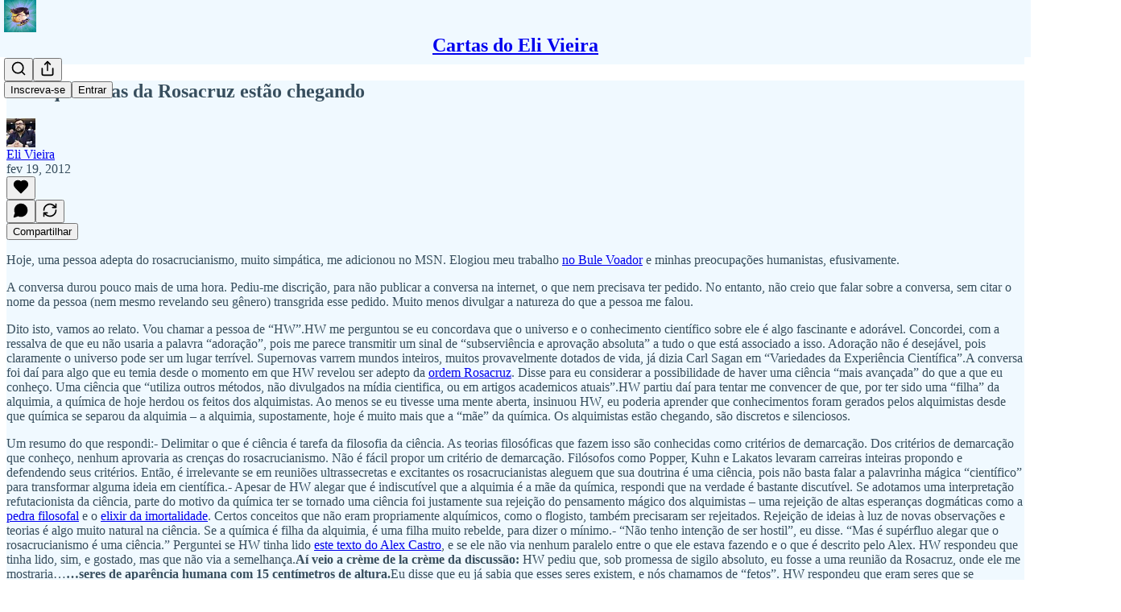

--- FILE ---
content_type: text/html; charset=utf-8
request_url: https://www.elivieira.com/p/desculpe-mas-o-rosacrucianismo-tambem-e
body_size: 31771
content:
<!DOCTYPE html>
<html lang="pt-br">
    <head>
        <meta charset="utf-8" />
        <meta name="norton-safeweb-site-verification" content="24usqpep0ejc5w6hod3dulxwciwp0djs6c6ufp96av3t4whuxovj72wfkdjxu82yacb7430qjm8adbd5ezlt4592dq4zrvadcn9j9n-0btgdzpiojfzno16-fnsnu7xd" />
        
        <link rel="preconnect" href="https://substackcdn.com" />
        

        
            <title data-rh="true">Os alquimistas da Rosacruz estão chegando</title>
            
            <meta data-rh="true" name="theme-color" content="#f0f9ff"/><meta data-rh="true" property="og:type" content="article"/><meta data-rh="true" property="og:title" content="Os alquimistas da Rosacruz estão chegando"/><meta data-rh="true" name="twitter:title" content="Os alquimistas da Rosacruz estão chegando"/><meta data-rh="true" name="description" content="Hoje, uma pessoa adepta do rosacrucianismo, muito simpática, me adicionou no MSN."/><meta data-rh="true" property="og:description" content="Hoje, uma pessoa adepta do rosacrucianismo, muito simpática, me adicionou no MSN."/><meta data-rh="true" name="twitter:description" content="Hoje, uma pessoa adepta do rosacrucianismo, muito simpática, me adicionou no MSN."/><meta data-rh="true" property="og:image" content="http://lh4.ggpht.com/-KgrtC06EjXc/T0BuiVVOvaI/AAAAAAAABSs/-mv4uzjdzxw/os-pequeninos-the-borrowers_thumb%25255B3%25255D.jpg?imgmax=800"/><meta data-rh="true" name="twitter:image" content="https://substackcdn.com/image/fetch/$s_!N_7c!,f_auto,q_auto:best,fl_progressive:steep/https%3A%2F%2Felivieira.substack.com%2Fapi%2Fv1%2Fpost_preview%2F45072450%2Ftwitter.jpg%3Fversion%3D4"/><meta data-rh="true" name="twitter:card" content="summary_large_image"/><meta data-rh="true" property="interactionStatistic" content="[{&quot;@type&quot;:&quot;InteractionCounter&quot;,&quot;interactionType&quot;:&quot;https://schema.org/LikeAction&quot;,&quot;userInteractionCount&quot;:0},{&quot;@type&quot;:&quot;InteractionCounter&quot;,&quot;interactionType&quot;:&quot;https://schema.org/CommentAction&quot;,&quot;userInteractionCount&quot;:0}]"/>
            
            
        

        

        <style>
          @layer legacy, tailwind, pencraftReset, pencraft;
        </style>

        
        <link rel="preload" as="style" href="https://substackcdn.com/bundle/theme/main.3446afbb131e821ace18.css" />
        
        
        
        <link rel="preload" as="font" href="https://fonts.gstatic.com/s/spectral/v15/rnCr-xNNww_2s0amA9M5knjsS_ul.woff2" crossorigin />
        

        
            
                <link rel="stylesheet" type="text/css" href="https://substackcdn.com/bundle/static/css/7276.3fc6a5c9.css" />
            
                <link rel="stylesheet" type="text/css" href="https://substackcdn.com/bundle/static/css/8447.474bb763.css" />
            
                <link rel="stylesheet" type="text/css" href="https://substackcdn.com/bundle/static/css/3745.a7583465.css" />
            
                <link rel="stylesheet" type="text/css" href="https://substackcdn.com/bundle/static/css/9810.c0d3af28.css" />
            
                <link rel="stylesheet" type="text/css" href="https://substackcdn.com/bundle/static/css/427.b223158f.css" />
            
                <link rel="stylesheet" type="text/css" href="https://substackcdn.com/bundle/static/css/5925.9af1e3a5.css" />
            
                <link rel="stylesheet" type="text/css" href="https://substackcdn.com/bundle/static/css/1663.ad6a649e.css" />
            
                <link rel="stylesheet" type="text/css" href="https://substackcdn.com/bundle/static/css/3928.af9fb77b.css" />
            
                <link rel="stylesheet" type="text/css" href="https://substackcdn.com/bundle/static/css/3996.37b92dd8.css" />
            
                <link rel="stylesheet" type="text/css" href="https://substackcdn.com/bundle/static/css/1314.6e61dc6c.css" />
            
                <link rel="stylesheet" type="text/css" href="https://substackcdn.com/bundle/static/css/5129.143f2659.css" />
            
                <link rel="stylesheet" type="text/css" href="https://substackcdn.com/bundle/static/css/main.d47bd7b7.css" />
            
                <link rel="stylesheet" type="text/css" href="https://substackcdn.com/bundle/static/css/5129.143f2659.css" />
            
                <link rel="stylesheet" type="text/css" href="https://substackcdn.com/bundle/static/css/1314.6e61dc6c.css" />
            
                <link rel="stylesheet" type="text/css" href="https://substackcdn.com/bundle/static/css/3996.37b92dd8.css" />
            
                <link rel="stylesheet" type="text/css" href="https://substackcdn.com/bundle/static/css/3928.af9fb77b.css" />
            
                <link rel="stylesheet" type="text/css" href="https://substackcdn.com/bundle/static/css/1663.ad6a649e.css" />
            
                <link rel="stylesheet" type="text/css" href="https://substackcdn.com/bundle/static/css/5925.9af1e3a5.css" />
            
                <link rel="stylesheet" type="text/css" href="https://substackcdn.com/bundle/static/css/427.b223158f.css" />
            
                <link rel="stylesheet" type="text/css" href="https://substackcdn.com/bundle/static/css/9810.c0d3af28.css" />
            
                <link rel="stylesheet" type="text/css" href="https://substackcdn.com/bundle/static/css/6379.813be60f.css" />
            
        

        
        
        
        
        <meta name="viewport" content="width=device-width, initial-scale=1, maximum-scale=1, user-scalable=0, viewport-fit=cover" />
        <meta name="author" content="Eli Vieira" />
        <meta property="og:url" content="https://www.elivieira.com/p/desculpe-mas-o-rosacrucianismo-tambem-e" />
        
        
        <link rel="canonical" href="https://www.elivieira.com/p/desculpe-mas-o-rosacrucianismo-tambem-e" />
        

        

        

        

        
            
                <link rel="shortcut icon" href="https://substackcdn.com/image/fetch/$s_!X6aD!,f_auto,q_auto:good,fl_progressive:steep/https%3A%2F%2Fsubstack-post-media.s3.amazonaws.com%2Fpublic%2Fimages%2F4209e9b1-5d8c-4d5a-b2a7-cac57832e17d%2Ffavicon.ico">
            
        
            
                <link rel="icon" type="image/png" sizes="16x16" href="https://substackcdn.com/image/fetch/$s_!koZy!,f_auto,q_auto:good,fl_progressive:steep/https%3A%2F%2Fsubstack-post-media.s3.amazonaws.com%2Fpublic%2Fimages%2F4209e9b1-5d8c-4d5a-b2a7-cac57832e17d%2Ffavicon-16x16.png">
            
        
            
                <link rel="icon" type="image/png" sizes="32x32" href="https://substackcdn.com/image/fetch/$s_!o-Mb!,f_auto,q_auto:good,fl_progressive:steep/https%3A%2F%2Fsubstack-post-media.s3.amazonaws.com%2Fpublic%2Fimages%2F4209e9b1-5d8c-4d5a-b2a7-cac57832e17d%2Ffavicon-32x32.png">
            
        
            
                <link rel="icon" type="image/png" sizes="48x48" href="https://substackcdn.com/image/fetch/$s_!Ao6m!,f_auto,q_auto:good,fl_progressive:steep/https%3A%2F%2Fsubstack-post-media.s3.amazonaws.com%2Fpublic%2Fimages%2F4209e9b1-5d8c-4d5a-b2a7-cac57832e17d%2Ffavicon-48x48.png">
            
        
            
                <link rel="apple-touch-icon" sizes="57x57" href="https://substackcdn.com/image/fetch/$s_!QUGC!,f_auto,q_auto:good,fl_progressive:steep/https%3A%2F%2Fsubstack-post-media.s3.amazonaws.com%2Fpublic%2Fimages%2F4209e9b1-5d8c-4d5a-b2a7-cac57832e17d%2Fapple-touch-icon-57x57.png">
            
        
            
                <link rel="apple-touch-icon" sizes="60x60" href="https://substackcdn.com/image/fetch/$s_!igWj!,f_auto,q_auto:good,fl_progressive:steep/https%3A%2F%2Fsubstack-post-media.s3.amazonaws.com%2Fpublic%2Fimages%2F4209e9b1-5d8c-4d5a-b2a7-cac57832e17d%2Fapple-touch-icon-60x60.png">
            
        
            
                <link rel="apple-touch-icon" sizes="72x72" href="https://substackcdn.com/image/fetch/$s_!Znyo!,f_auto,q_auto:good,fl_progressive:steep/https%3A%2F%2Fsubstack-post-media.s3.amazonaws.com%2Fpublic%2Fimages%2F4209e9b1-5d8c-4d5a-b2a7-cac57832e17d%2Fapple-touch-icon-72x72.png">
            
        
            
                <link rel="apple-touch-icon" sizes="76x76" href="https://substackcdn.com/image/fetch/$s_!8ZQN!,f_auto,q_auto:good,fl_progressive:steep/https%3A%2F%2Fsubstack-post-media.s3.amazonaws.com%2Fpublic%2Fimages%2F4209e9b1-5d8c-4d5a-b2a7-cac57832e17d%2Fapple-touch-icon-76x76.png">
            
        
            
                <link rel="apple-touch-icon" sizes="114x114" href="https://substackcdn.com/image/fetch/$s_!4SJT!,f_auto,q_auto:good,fl_progressive:steep/https%3A%2F%2Fsubstack-post-media.s3.amazonaws.com%2Fpublic%2Fimages%2F4209e9b1-5d8c-4d5a-b2a7-cac57832e17d%2Fapple-touch-icon-114x114.png">
            
        
            
                <link rel="apple-touch-icon" sizes="120x120" href="https://substackcdn.com/image/fetch/$s_!cX8P!,f_auto,q_auto:good,fl_progressive:steep/https%3A%2F%2Fsubstack-post-media.s3.amazonaws.com%2Fpublic%2Fimages%2F4209e9b1-5d8c-4d5a-b2a7-cac57832e17d%2Fapple-touch-icon-120x120.png">
            
        
            
                <link rel="apple-touch-icon" sizes="144x144" href="https://substackcdn.com/image/fetch/$s_!zOsG!,f_auto,q_auto:good,fl_progressive:steep/https%3A%2F%2Fsubstack-post-media.s3.amazonaws.com%2Fpublic%2Fimages%2F4209e9b1-5d8c-4d5a-b2a7-cac57832e17d%2Fapple-touch-icon-144x144.png">
            
        
            
                <link rel="apple-touch-icon" sizes="152x152" href="https://substackcdn.com/image/fetch/$s_!LpbV!,f_auto,q_auto:good,fl_progressive:steep/https%3A%2F%2Fsubstack-post-media.s3.amazonaws.com%2Fpublic%2Fimages%2F4209e9b1-5d8c-4d5a-b2a7-cac57832e17d%2Fapple-touch-icon-152x152.png">
            
        
            
                <link rel="apple-touch-icon" sizes="167x167" href="https://substackcdn.com/image/fetch/$s_!-CVi!,f_auto,q_auto:good,fl_progressive:steep/https%3A%2F%2Fsubstack-post-media.s3.amazonaws.com%2Fpublic%2Fimages%2F4209e9b1-5d8c-4d5a-b2a7-cac57832e17d%2Fapple-touch-icon-167x167.png">
            
        
            
                <link rel="apple-touch-icon" sizes="180x180" href="https://substackcdn.com/image/fetch/$s_!JDIU!,f_auto,q_auto:good,fl_progressive:steep/https%3A%2F%2Fsubstack-post-media.s3.amazonaws.com%2Fpublic%2Fimages%2F4209e9b1-5d8c-4d5a-b2a7-cac57832e17d%2Fapple-touch-icon-180x180.png">
            
        
            
                <link rel="apple-touch-icon" sizes="1024x1024" href="https://substackcdn.com/image/fetch/$s_!6Nxh!,f_auto,q_auto:good,fl_progressive:steep/https%3A%2F%2Fsubstack-post-media.s3.amazonaws.com%2Fpublic%2Fimages%2F4209e9b1-5d8c-4d5a-b2a7-cac57832e17d%2Fapple-touch-icon-1024x1024.png">
            
        
            
        
            
        
            
        

        

        
            <link rel="alternate" type="application/rss+xml" href="/feed" title="Cartas do Eli Vieira"/>
        

        
        
          <style>
            @font-face{font-family:'Spectral';font-style:italic;font-weight:400;font-display:fallback;src:url(https://fonts.gstatic.com/s/spectral/v15/rnCt-xNNww_2s0amA9M8onfmTNmnUHowCw.woff2) format('woff2');unicode-range:U+0460-052F,U+1C80-1C8A,U+20B4,U+2DE0-2DFF,U+A640-A69F,U+FE2E-FE2F}@font-face{font-family:'Spectral';font-style:italic;font-weight:400;font-display:fallback;src:url(https://fonts.gstatic.com/s/spectral/v15/rnCt-xNNww_2s0amA9M8on7mTNmnUHowCw.woff2) format('woff2');unicode-range:U+0301,U+0400-045F,U+0490-0491,U+04B0-04B1,U+2116}@font-face{font-family:'Spectral';font-style:italic;font-weight:400;font-display:fallback;src:url(https://fonts.gstatic.com/s/spectral/v15/rnCt-xNNww_2s0amA9M8onXmTNmnUHowCw.woff2) format('woff2');unicode-range:U+0102-0103,U+0110-0111,U+0128-0129,U+0168-0169,U+01A0-01A1,U+01AF-01B0,U+0300-0301,U+0303-0304,U+0308-0309,U+0323,U+0329,U+1EA0-1EF9,U+20AB}@font-face{font-family:'Spectral';font-style:italic;font-weight:400;font-display:fallback;src:url(https://fonts.gstatic.com/s/spectral/v15/rnCt-xNNww_2s0amA9M8onTmTNmnUHowCw.woff2) format('woff2');unicode-range:U+0100-02BA,U+02BD-02C5,U+02C7-02CC,U+02CE-02D7,U+02DD-02FF,U+0304,U+0308,U+0329,U+1D00-1DBF,U+1E00-1E9F,U+1EF2-1EFF,U+2020,U+20A0-20AB,U+20AD-20C0,U+2113,U+2C60-2C7F,U+A720-A7FF}@font-face{font-family:'Spectral';font-style:italic;font-weight:400;font-display:fallback;src:url(https://fonts.gstatic.com/s/spectral/v15/rnCt-xNNww_2s0amA9M8onrmTNmnUHo.woff2) format('woff2');unicode-range:U+0000-00FF,U+0131,U+0152-0153,U+02BB-02BC,U+02C6,U+02DA,U+02DC,U+0304,U+0308,U+0329,U+2000-206F,U+20AC,U+2122,U+2191,U+2193,U+2212,U+2215,U+FEFF,U+FFFD}@font-face{font-family:'Spectral';font-style:normal;font-weight:400;font-display:fallback;src:url(https://fonts.gstatic.com/s/spectral/v15/rnCr-xNNww_2s0amA9M0knjsS_ulYHs.woff2) format('woff2');unicode-range:U+0460-052F,U+1C80-1C8A,U+20B4,U+2DE0-2DFF,U+A640-A69F,U+FE2E-FE2F}@font-face{font-family:'Spectral';font-style:normal;font-weight:400;font-display:fallback;src:url(https://fonts.gstatic.com/s/spectral/v15/rnCr-xNNww_2s0amA9M9knjsS_ulYHs.woff2) format('woff2');unicode-range:U+0301,U+0400-045F,U+0490-0491,U+04B0-04B1,U+2116}@font-face{font-family:'Spectral';font-style:normal;font-weight:400;font-display:fallback;src:url(https://fonts.gstatic.com/s/spectral/v15/rnCr-xNNww_2s0amA9M2knjsS_ulYHs.woff2) format('woff2');unicode-range:U+0102-0103,U+0110-0111,U+0128-0129,U+0168-0169,U+01A0-01A1,U+01AF-01B0,U+0300-0301,U+0303-0304,U+0308-0309,U+0323,U+0329,U+1EA0-1EF9,U+20AB}@font-face{font-family:'Spectral';font-style:normal;font-weight:400;font-display:fallback;src:url(https://fonts.gstatic.com/s/spectral/v15/rnCr-xNNww_2s0amA9M3knjsS_ulYHs.woff2) format('woff2');unicode-range:U+0100-02BA,U+02BD-02C5,U+02C7-02CC,U+02CE-02D7,U+02DD-02FF,U+0304,U+0308,U+0329,U+1D00-1DBF,U+1E00-1E9F,U+1EF2-1EFF,U+2020,U+20A0-20AB,U+20AD-20C0,U+2113,U+2C60-2C7F,U+A720-A7FF}@font-face{font-family:'Spectral';font-style:normal;font-weight:400;font-display:fallback;src:url(https://fonts.gstatic.com/s/spectral/v15/rnCr-xNNww_2s0amA9M5knjsS_ul.woff2) format('woff2');unicode-range:U+0000-00FF,U+0131,U+0152-0153,U+02BB-02BC,U+02C6,U+02DA,U+02DC,U+0304,U+0308,U+0329,U+2000-206F,U+20AC,U+2122,U+2191,U+2193,U+2212,U+2215,U+FEFF,U+FFFD}
            @font-face{font-family:'Lora';font-style:italic;font-weight:400;font-display:fallback;src:url(https://fonts.gstatic.com/s/lora/v37/0QI8MX1D_JOuMw_hLdO6T2wV9KnW-MoFoqJ2nPWc3ZyhTjcV.woff2) format('woff2');unicode-range:U+0460-052F,U+1C80-1C8A,U+20B4,U+2DE0-2DFF,U+A640-A69F,U+FE2E-FE2F}@font-face{font-family:'Lora';font-style:italic;font-weight:400;font-display:fallback;src:url(https://fonts.gstatic.com/s/lora/v37/0QI8MX1D_JOuMw_hLdO6T2wV9KnW-MoFoqt2nPWc3ZyhTjcV.woff2) format('woff2');unicode-range:U+0301,U+0400-045F,U+0490-0491,U+04B0-04B1,U+2116}@font-face{font-family:'Lora';font-style:italic;font-weight:400;font-display:fallback;src:url(https://fonts.gstatic.com/s/lora/v37/0QI8MX1D_JOuMw_hLdO6T2wV9KnW-MoFoqB2nPWc3ZyhTjcV.woff2) format('woff2');unicode-range:U+0102-0103,U+0110-0111,U+0128-0129,U+0168-0169,U+01A0-01A1,U+01AF-01B0,U+0300-0301,U+0303-0304,U+0308-0309,U+0323,U+0329,U+1EA0-1EF9,U+20AB}@font-face{font-family:'Lora';font-style:italic;font-weight:400;font-display:fallback;src:url(https://fonts.gstatic.com/s/lora/v37/0QI8MX1D_JOuMw_hLdO6T2wV9KnW-MoFoqF2nPWc3ZyhTjcV.woff2) format('woff2');unicode-range:U+0100-02BA,U+02BD-02C5,U+02C7-02CC,U+02CE-02D7,U+02DD-02FF,U+0304,U+0308,U+0329,U+1D00-1DBF,U+1E00-1E9F,U+1EF2-1EFF,U+2020,U+20A0-20AB,U+20AD-20C0,U+2113,U+2C60-2C7F,U+A720-A7FF}@font-face{font-family:'Lora';font-style:italic;font-weight:400;font-display:fallback;src:url(https://fonts.gstatic.com/s/lora/v37/0QI8MX1D_JOuMw_hLdO6T2wV9KnW-MoFoq92nPWc3ZyhTg.woff2) format('woff2');unicode-range:U+0000-00FF,U+0131,U+0152-0153,U+02BB-02BC,U+02C6,U+02DA,U+02DC,U+0304,U+0308,U+0329,U+2000-206F,U+20AC,U+2122,U+2191,U+2193,U+2212,U+2215,U+FEFF,U+FFFD}@font-face{font-family:'Lora';font-style:normal;font-weight:400;font-display:fallback;src:url(https://fonts.gstatic.com/s/lora/v37/0QIvMX1D_JOuMwf7I_FMl_GW8g.woff2) format('woff2');unicode-range:U+0460-052F,U+1C80-1C8A,U+20B4,U+2DE0-2DFF,U+A640-A69F,U+FE2E-FE2F}@font-face{font-family:'Lora';font-style:normal;font-weight:400;font-display:fallback;src:url(https://fonts.gstatic.com/s/lora/v37/0QIvMX1D_JOuMw77I_FMl_GW8g.woff2) format('woff2');unicode-range:U+0301,U+0400-045F,U+0490-0491,U+04B0-04B1,U+2116}@font-face{font-family:'Lora';font-style:normal;font-weight:400;font-display:fallback;src:url(https://fonts.gstatic.com/s/lora/v37/0QIvMX1D_JOuMwX7I_FMl_GW8g.woff2) format('woff2');unicode-range:U+0102-0103,U+0110-0111,U+0128-0129,U+0168-0169,U+01A0-01A1,U+01AF-01B0,U+0300-0301,U+0303-0304,U+0308-0309,U+0323,U+0329,U+1EA0-1EF9,U+20AB}@font-face{font-family:'Lora';font-style:normal;font-weight:400;font-display:fallback;src:url(https://fonts.gstatic.com/s/lora/v37/0QIvMX1D_JOuMwT7I_FMl_GW8g.woff2) format('woff2');unicode-range:U+0100-02BA,U+02BD-02C5,U+02C7-02CC,U+02CE-02D7,U+02DD-02FF,U+0304,U+0308,U+0329,U+1D00-1DBF,U+1E00-1E9F,U+1EF2-1EFF,U+2020,U+20A0-20AB,U+20AD-20C0,U+2113,U+2C60-2C7F,U+A720-A7FF}@font-face{font-family:'Lora';font-style:normal;font-weight:400;font-display:fallback;src:url(https://fonts.gstatic.com/s/lora/v37/0QIvMX1D_JOuMwr7I_FMl_E.woff2) format('woff2');unicode-range:U+0000-00FF,U+0131,U+0152-0153,U+02BB-02BC,U+02C6,U+02DA,U+02DC,U+0304,U+0308,U+0329,U+2000-206F,U+20AC,U+2122,U+2191,U+2193,U+2212,U+2215,U+FEFF,U+FFFD}@font-face{font-family:'Lora';font-style:normal;font-weight:500;font-display:fallback;src:url(https://fonts.gstatic.com/s/lora/v37/0QIvMX1D_JOuMwf7I_FMl_GW8g.woff2) format('woff2');unicode-range:U+0460-052F,U+1C80-1C8A,U+20B4,U+2DE0-2DFF,U+A640-A69F,U+FE2E-FE2F}@font-face{font-family:'Lora';font-style:normal;font-weight:500;font-display:fallback;src:url(https://fonts.gstatic.com/s/lora/v37/0QIvMX1D_JOuMw77I_FMl_GW8g.woff2) format('woff2');unicode-range:U+0301,U+0400-045F,U+0490-0491,U+04B0-04B1,U+2116}@font-face{font-family:'Lora';font-style:normal;font-weight:500;font-display:fallback;src:url(https://fonts.gstatic.com/s/lora/v37/0QIvMX1D_JOuMwX7I_FMl_GW8g.woff2) format('woff2');unicode-range:U+0102-0103,U+0110-0111,U+0128-0129,U+0168-0169,U+01A0-01A1,U+01AF-01B0,U+0300-0301,U+0303-0304,U+0308-0309,U+0323,U+0329,U+1EA0-1EF9,U+20AB}@font-face{font-family:'Lora';font-style:normal;font-weight:500;font-display:fallback;src:url(https://fonts.gstatic.com/s/lora/v37/0QIvMX1D_JOuMwT7I_FMl_GW8g.woff2) format('woff2');unicode-range:U+0100-02BA,U+02BD-02C5,U+02C7-02CC,U+02CE-02D7,U+02DD-02FF,U+0304,U+0308,U+0329,U+1D00-1DBF,U+1E00-1E9F,U+1EF2-1EFF,U+2020,U+20A0-20AB,U+20AD-20C0,U+2113,U+2C60-2C7F,U+A720-A7FF}@font-face{font-family:'Lora';font-style:normal;font-weight:500;font-display:fallback;src:url(https://fonts.gstatic.com/s/lora/v37/0QIvMX1D_JOuMwr7I_FMl_E.woff2) format('woff2');unicode-range:U+0000-00FF,U+0131,U+0152-0153,U+02BB-02BC,U+02C6,U+02DA,U+02DC,U+0304,U+0308,U+0329,U+2000-206F,U+20AC,U+2122,U+2191,U+2193,U+2212,U+2215,U+FEFF,U+FFFD}@font-face{font-family:'Lora';font-style:normal;font-weight:600;font-display:fallback;src:url(https://fonts.gstatic.com/s/lora/v37/0QIvMX1D_JOuMwf7I_FMl_GW8g.woff2) format('woff2');unicode-range:U+0460-052F,U+1C80-1C8A,U+20B4,U+2DE0-2DFF,U+A640-A69F,U+FE2E-FE2F}@font-face{font-family:'Lora';font-style:normal;font-weight:600;font-display:fallback;src:url(https://fonts.gstatic.com/s/lora/v37/0QIvMX1D_JOuMw77I_FMl_GW8g.woff2) format('woff2');unicode-range:U+0301,U+0400-045F,U+0490-0491,U+04B0-04B1,U+2116}@font-face{font-family:'Lora';font-style:normal;font-weight:600;font-display:fallback;src:url(https://fonts.gstatic.com/s/lora/v37/0QIvMX1D_JOuMwX7I_FMl_GW8g.woff2) format('woff2');unicode-range:U+0102-0103,U+0110-0111,U+0128-0129,U+0168-0169,U+01A0-01A1,U+01AF-01B0,U+0300-0301,U+0303-0304,U+0308-0309,U+0323,U+0329,U+1EA0-1EF9,U+20AB}@font-face{font-family:'Lora';font-style:normal;font-weight:600;font-display:fallback;src:url(https://fonts.gstatic.com/s/lora/v37/0QIvMX1D_JOuMwT7I_FMl_GW8g.woff2) format('woff2');unicode-range:U+0100-02BA,U+02BD-02C5,U+02C7-02CC,U+02CE-02D7,U+02DD-02FF,U+0304,U+0308,U+0329,U+1D00-1DBF,U+1E00-1E9F,U+1EF2-1EFF,U+2020,U+20A0-20AB,U+20AD-20C0,U+2113,U+2C60-2C7F,U+A720-A7FF}@font-face{font-family:'Lora';font-style:normal;font-weight:600;font-display:fallback;src:url(https://fonts.gstatic.com/s/lora/v37/0QIvMX1D_JOuMwr7I_FMl_E.woff2) format('woff2');unicode-range:U+0000-00FF,U+0131,U+0152-0153,U+02BB-02BC,U+02C6,U+02DA,U+02DC,U+0304,U+0308,U+0329,U+2000-206F,U+20AC,U+2122,U+2191,U+2193,U+2212,U+2215,U+FEFF,U+FFFD}@font-face{font-family:'Lora';font-style:normal;font-weight:700;font-display:fallback;src:url(https://fonts.gstatic.com/s/lora/v37/0QIvMX1D_JOuMwf7I_FMl_GW8g.woff2) format('woff2');unicode-range:U+0460-052F,U+1C80-1C8A,U+20B4,U+2DE0-2DFF,U+A640-A69F,U+FE2E-FE2F}@font-face{font-family:'Lora';font-style:normal;font-weight:700;font-display:fallback;src:url(https://fonts.gstatic.com/s/lora/v37/0QIvMX1D_JOuMw77I_FMl_GW8g.woff2) format('woff2');unicode-range:U+0301,U+0400-045F,U+0490-0491,U+04B0-04B1,U+2116}@font-face{font-family:'Lora';font-style:normal;font-weight:700;font-display:fallback;src:url(https://fonts.gstatic.com/s/lora/v37/0QIvMX1D_JOuMwX7I_FMl_GW8g.woff2) format('woff2');unicode-range:U+0102-0103,U+0110-0111,U+0128-0129,U+0168-0169,U+01A0-01A1,U+01AF-01B0,U+0300-0301,U+0303-0304,U+0308-0309,U+0323,U+0329,U+1EA0-1EF9,U+20AB}@font-face{font-family:'Lora';font-style:normal;font-weight:700;font-display:fallback;src:url(https://fonts.gstatic.com/s/lora/v37/0QIvMX1D_JOuMwT7I_FMl_GW8g.woff2) format('woff2');unicode-range:U+0100-02BA,U+02BD-02C5,U+02C7-02CC,U+02CE-02D7,U+02DD-02FF,U+0304,U+0308,U+0329,U+1D00-1DBF,U+1E00-1E9F,U+1EF2-1EFF,U+2020,U+20A0-20AB,U+20AD-20C0,U+2113,U+2C60-2C7F,U+A720-A7FF}@font-face{font-family:'Lora';font-style:normal;font-weight:700;font-display:fallback;src:url(https://fonts.gstatic.com/s/lora/v37/0QIvMX1D_JOuMwr7I_FMl_E.woff2) format('woff2');unicode-range:U+0000-00FF,U+0131,U+0152-0153,U+02BB-02BC,U+02C6,U+02DA,U+02DC,U+0304,U+0308,U+0329,U+2000-206F,U+20AC,U+2122,U+2191,U+2193,U+2212,U+2215,U+FEFF,U+FFFD}
          </style>
        
        

        <style>:root{--color_theme_bg_pop:#042f2e;--background_pop:#042f2e;--color_theme_bg_web:#eff6ff;--cover_bg_color:#eff6ff;--cover_bg_color_secondary:#e1e7f0;--background_pop_darken:#021817;--print_on_pop:#ffffff;--color_theme_bg_pop_darken:#021817;--color_theme_print_on_pop:#ffffff;--color_theme_bg_pop_20:rgba(4, 47, 46, 0.2);--color_theme_bg_pop_30:rgba(4, 47, 46, 0.3);--border_subtle:rgba(192, 199, 204, 0.5);--background_subtle:rgba(217, 224, 224, 0.4);--print_pop:#042f2e;--color_theme_accent:#042f2e;--cover_print_primary:#363737;--cover_print_secondary:#757575;--cover_print_tertiary:#b6b6b6;--cover_border_color:#042f2e;--font_family_headings_preset:Lora,sans-serif;--font_weight_headings_preset:600;--font_family_body_preset:Spectral,sans-serif;--font_weight_body_preset:400;--font_size_body_offset:1px;--font_preset_heading:fancy_serif;--font_preset_body:classic_serif;--home_hero:feature;--home_posts:grid;--home_show_top_posts:true;--web_bg_color:#f0f9ff;--background_contrast_1:#e2eaf0;--background_contrast_2:#d0d7dd;--background_contrast_3:#acb3b7;--background_contrast_4:#8a8f92;--background_contrast_5:#4c4f51;--color_theme_bg_contrast_1:#e2eaf0;--color_theme_bg_contrast_2:#d0d7dd;--color_theme_bg_contrast_3:#acb3b7;--color_theme_bg_contrast_4:#8a8f92;--color_theme_bg_contrast_5:#4c4f51;--color_theme_bg_elevated:#f0f9ff;--color_theme_bg_elevated_secondary:#e2eaf0;--color_theme_bg_elevated_tertiary:#d0d7dd;--color_theme_detail:#d8e0e6;--background_contrast_pop:rgba(4, 47, 46, 0.4);--color_theme_bg_contrast_pop:rgba(4, 47, 46, 0.4);--input_background:#f1f9ff;--cover_input_background:#f0f6ff;--tooltip_background:#181919;--web_bg_color_h:204.00000000000003;--web_bg_color_s:100%;--web_bg_color_l:97.05882352941177%;--print_on_web_bg_color:hsl(204.00000000000003, 25.688073394495415%, 28.941176470588236%);--print_secondary_on_web_bg_color:#808587;--selected_comment_background_color:#eff3f3;--background_pop_rgb:4, 47, 46;--background_pop_rgb_pc:4 47 46;--color_theme_bg_pop_rgb:4, 47, 46;--color_theme_bg_pop_rgb_pc:4 47 46;--color_theme_accent_rgb:4, 47, 46;--color_theme_accent_rgb_pc:4 47 46;}</style>

        
            <link rel="stylesheet" href="https://substackcdn.com/bundle/theme/main.3446afbb131e821ace18.css" />
        

        <style></style>

        

        

        

        
    </head>

    <body class="">
        

        

        

        

        

        

        <div id="entry">
            <div id="main" class="main typography use-theme-bg"><div class="pencraft pc-display-contents pc-reset pubTheme-yiXxQA"><div data-testid="navbar" class="main-menu"><div class="mainMenuContent-DME8DR"><div style="position:relative;height:71px;" class="pencraft pc-display-flex pc-gap-12 pc-paddingLeft-20 pc-paddingRight-20 pc-justifyContent-space-between pc-alignItems-center pc-reset border-bottom-detail-k1F6C4 topBar-pIF0J1"><div style="flex-basis:0px;flex-grow:1;" class="logoContainer-p12gJb"><a href="/" native class="pencraft pc-display-contents pc-reset"><div draggable="false" class="pencraft pc-display-flex pc-position-relative pc-reset"><div style="width:40px;height:40px;" class="pencraft pc-display-flex pc-reset bg-white-ZBV5av pc-borderRadius-sm overflow-hidden-WdpwT6 sizing-border-box-DggLA4"><picture><source type="image/webp" srcset="https://substackcdn.com/image/fetch/$s_!j1Ma!,w_80,h_80,c_fill,f_webp,q_auto:good,fl_progressive:steep,g_auto/https%3A%2F%2Fsubstack-post-media.s3.amazonaws.com%2Fpublic%2Fimages%2F0c089adb-5a9a-4f12-b18a-a116af932789_428x428.png"/><img src="https://substackcdn.com/image/fetch/$s_!j1Ma!,w_80,h_80,c_fill,f_auto,q_auto:good,fl_progressive:steep,g_auto/https%3A%2F%2Fsubstack-post-media.s3.amazonaws.com%2Fpublic%2Fimages%2F0c089adb-5a9a-4f12-b18a-a116af932789_428x428.png" sizes="100vw" alt="Cartas do Eli Vieira" width="80" height="80" style="width:40px;height:40px;" draggable="false" class="img-OACg1c object-fit-cover-u4ReeV pencraft pc-reset"/></picture></div></div></a></div><div style="flex-grow:0;" class="titleContainer-DJYq5v"><h1 class="pencraft pc-reset font-pub-headings-FE5byy reset-IxiVJZ title-oOnUGd"><a href="/" class="pencraft pc-display-contents pc-reset">Cartas do Eli Vieira</a></h1></div><div style="flex-basis:0px;flex-grow:1;" class="pencraft pc-display-flex pc-justifyContent-flex-end pc-alignItems-center pc-reset"><div class="buttonsContainer-SJBuep"><div class="pencraft pc-display-flex pc-gap-8 pc-justifyContent-flex-end pc-alignItems-center pc-reset navbar-buttons"><div class="pencraft pc-display-flex pc-gap-4 pc-reset"><span data-state="closed"><button tabindex="0" type="button" aria-label="Search" class="pencraft pc-reset pencraft iconButton-mq_Et5 iconButtonBase-dJGHgN buttonBase-GK1x3M buttonStyle-r7yGCK size_md-gCDS3o priority_tertiary-rlke8z"><svg xmlns="http://www.w3.org/2000/svg" width="20" height="20" viewBox="0 0 24 24" fill="none" stroke="currentColor" stroke-width="2" stroke-linecap="round" stroke-linejoin="round" class="lucide lucide-search"><circle cx="11" cy="11" r="8"></circle><path d="m21 21-4.3-4.3"></path></svg></button></span><button tabindex="0" type="button" aria-label="Compartilhar Publicação" id="headlessui-menu-button-P0-5" aria-haspopup="menu" aria-expanded="false" data-headlessui-state class="pencraft pc-reset pencraft iconButton-mq_Et5 iconButtonBase-dJGHgN buttonBase-GK1x3M buttonStyle-r7yGCK size_md-gCDS3o priority_tertiary-rlke8z"><svg xmlns="http://www.w3.org/2000/svg" width="20" height="20" viewBox="0 0 24 24" fill="none" stroke="currentColor" stroke-width="2" stroke-linecap="round" stroke-linejoin="round" class="lucide lucide-share"><path d="M4 12v8a2 2 0 0 0 2 2h12a2 2 0 0 0 2-2v-8"></path><polyline points="16 6 12 2 8 6"></polyline><line x1="12" x2="12" y1="2" y2="15"></line></svg></button></div><button tabindex="0" type="button" data-testid="noncontributor-cta-button" class="pencraft pc-reset pencraft buttonBase-GK1x3M buttonText-X0uSmG buttonStyle-r7yGCK priority_primary-RfbeYt size_md-gCDS3o">Inscreva-se</button><button tabindex="0" type="button" native data-href="https://substack.com/sign-in?redirect=%2Fp%2Fdesculpe-mas-o-rosacrucianismo-tambem-e&amp;for_pub=elivieira" class="pencraft pc-reset pencraft buttonBase-GK1x3M buttonText-X0uSmG buttonStyle-r7yGCK priority_tertiary-rlke8z size_md-gCDS3o">Entrar</button></div></div></div></div></div><div style="height:72px;"></div></div></div><div><script type="application/ld+json">{"@context":"https://schema.org","@type":"NewsArticle","url":"https://www.elivieira.com/p/desculpe-mas-o-rosacrucianismo-tambem-e","mainEntityOfPage":"https://www.elivieira.com/p/desculpe-mas-o-rosacrucianismo-tambem-e","headline":"Os alquimistas da Rosacruz est\u00E3o chegando","description":"Hoje, uma pessoa adepta do rosacrucianismo, muito simp\u00E1tica, me adicionou no MSN.","image":[{"@type":"ImageObject","url":"http://lh4.ggpht.com/-KgrtC06EjXc/T0BuiVVOvaI/AAAAAAAABSs/-mv4uzjdzxw/os-pequeninos-the-borrowers_thumb%25255B3%25255D.jpg?imgmax=800"}],"datePublished":"2012-02-19T03:37:00+00:00","dateModified":"2012-02-19T03:37:00+00:00","isAccessibleForFree":true,"author":[{"@type":"Person","name":"Eli Vieira","url":"https://substack.com/@elivieira","description":"Jornalista e bi\u00F3logo geneticista.","identifier":"user:14829897","sameAs":["https://twitter.com/EliVieiraJr"],"image":{"@type":"ImageObject","contentUrl":"https://substackcdn.com/image/fetch/$s_!J0wW!,f_auto,q_auto:good,fl_progressive:steep/https%3A%2F%2Fsubstack-post-media.s3.amazonaws.com%2Fpublic%2Fimages%2F69c777a5-03f5-4e7a-b52a-0fc077348883_400x400.jpeg","thumbnailUrl":"https://substackcdn.com/image/fetch/$s_!J0wW!,w_128,h_128,c_limit,f_auto,q_auto:good,fl_progressive:steep/https%3A%2F%2Fsubstack-post-media.s3.amazonaws.com%2Fpublic%2Fimages%2F69c777a5-03f5-4e7a-b52a-0fc077348883_400x400.jpeg"}}],"publisher":{"@type":"Organization","name":"Cartas do Eli Vieira","url":"https://www.elivieira.com","description":"Blog e newsletter de um bi\u00F3logo geneticista por escolha que se tornou jornalista por acidente de percurso.","interactionStatistic":{"@type":"InteractionCounter","name":"Subscribers","interactionType":"https://schema.org/SubscribeAction","userInteractionCount":1000},"identifier":"pub:471312","logo":{"@type":"ImageObject","url":"https://substackcdn.com/image/fetch/$s_!j1Ma!,f_auto,q_auto:good,fl_progressive:steep/https%3A%2F%2Fsubstack-post-media.s3.amazonaws.com%2Fpublic%2Fimages%2F0c089adb-5a9a-4f12-b18a-a116af932789_428x428.png","contentUrl":"https://substackcdn.com/image/fetch/$s_!j1Ma!,f_auto,q_auto:good,fl_progressive:steep/https%3A%2F%2Fsubstack-post-media.s3.amazonaws.com%2Fpublic%2Fimages%2F0c089adb-5a9a-4f12-b18a-a116af932789_428x428.png","thumbnailUrl":"https://substackcdn.com/image/fetch/$s_!j1Ma!,w_128,h_128,c_limit,f_auto,q_auto:good,fl_progressive:steep/https%3A%2F%2Fsubstack-post-media.s3.amazonaws.com%2Fpublic%2Fimages%2F0c089adb-5a9a-4f12-b18a-a116af932789_428x428.png"},"image":{"@type":"ImageObject","url":"https://substackcdn.com/image/fetch/$s_!j1Ma!,f_auto,q_auto:good,fl_progressive:steep/https%3A%2F%2Fsubstack-post-media.s3.amazonaws.com%2Fpublic%2Fimages%2F0c089adb-5a9a-4f12-b18a-a116af932789_428x428.png","contentUrl":"https://substackcdn.com/image/fetch/$s_!j1Ma!,f_auto,q_auto:good,fl_progressive:steep/https%3A%2F%2Fsubstack-post-media.s3.amazonaws.com%2Fpublic%2Fimages%2F0c089adb-5a9a-4f12-b18a-a116af932789_428x428.png","thumbnailUrl":"https://substackcdn.com/image/fetch/$s_!j1Ma!,w_128,h_128,c_limit,f_auto,q_auto:good,fl_progressive:steep/https%3A%2F%2Fsubstack-post-media.s3.amazonaws.com%2Fpublic%2Fimages%2F0c089adb-5a9a-4f12-b18a-a116af932789_428x428.png"},"sameAs":["https://twitter.com/EliVieiraJr"]}}</script><div aria-label="Post" role="main" class="single-post-container"><div class="container"><div class="single-post"><div class="pencraft pc-display-contents pc-reset pubTheme-yiXxQA"><article class="typography newsletter-post post"><div role="region" aria-label="Cabeçalho do post" class="post-header"><h1 dir="auto" class="post-title published title-X77sOw">Os alquimistas da Rosacruz estão chegando</h1><div aria-label="Post UFI" role="region" class="pencraft pc-display-flex pc-flexDirection-column pc-paddingBottom-16 pc-reset"><div class="pencraft pc-display-flex pc-flexDirection-column pc-paddingTop-16 pc-paddingBottom-16 pc-reset"><div class="pencraft pc-display-flex pc-gap-12 pc-alignItems-center pc-reset byline-wrapper"><div class="pencraft pc-display-flex pc-reset"><div class="pencraft pc-display-flex pc-flexDirection-row pc-gap-8 pc-alignItems-center pc-justifyContent-flex-start pc-reset"><div style="--scale:36px;--offset:9px;--border-width:4.5px;" class="pencraft pc-display-flex pc-flexDirection-row pc-alignItems-center pc-justifyContent-flex-start pc-reset ltr-qDBmby"><a href="https://substack.com/@elivieira" aria-label="Ver o perfil de Eli Vieira" class="pencraft pc-display-contents pc-reset"><div style="--scale:36px;" tabindex="0" class="pencraft pc-display-flex pc-width-36 pc-height-36 pc-justifyContent-center pc-alignItems-center pc-position-relative pc-reset bg-secondary-UUD3_J flex-auto-j3S2WA animate-XFJxE4 outline-detail-vcQLyr pc-borderRadius-full overflow-hidden-WdpwT6 sizing-border-box-DggLA4 pressable-sm-YIJFKJ showFocus-sk_vEm container-TAtrWj interactive-UkK0V6 avatar-u8q6xB last-JfNEJ_"><div style="--scale:36px;" title="Eli Vieira" class="pencraft pc-display-flex pc-width-36 pc-height-36 pc-justifyContent-center pc-alignItems-center pc-position-relative pc-reset bg-secondary-UUD3_J flex-auto-j3S2WA outline-detail-vcQLyr pc-borderRadius-full overflow-hidden-WdpwT6 sizing-border-box-DggLA4 container-TAtrWj"><picture><source type="image/webp" srcset="https://substackcdn.com/image/fetch/$s_!J0wW!,w_36,h_36,c_fill,f_webp,q_auto:good,fl_progressive:steep/https%3A%2F%2Fsubstack-post-media.s3.amazonaws.com%2Fpublic%2Fimages%2F69c777a5-03f5-4e7a-b52a-0fc077348883_400x400.jpeg 36w, https://substackcdn.com/image/fetch/$s_!J0wW!,w_72,h_72,c_fill,f_webp,q_auto:good,fl_progressive:steep/https%3A%2F%2Fsubstack-post-media.s3.amazonaws.com%2Fpublic%2Fimages%2F69c777a5-03f5-4e7a-b52a-0fc077348883_400x400.jpeg 72w, https://substackcdn.com/image/fetch/$s_!J0wW!,w_108,h_108,c_fill,f_webp,q_auto:good,fl_progressive:steep/https%3A%2F%2Fsubstack-post-media.s3.amazonaws.com%2Fpublic%2Fimages%2F69c777a5-03f5-4e7a-b52a-0fc077348883_400x400.jpeg 108w" sizes="36px"/><img src="https://substackcdn.com/image/fetch/$s_!J0wW!,w_36,h_36,c_fill,f_auto,q_auto:good,fl_progressive:steep/https%3A%2F%2Fsubstack-post-media.s3.amazonaws.com%2Fpublic%2Fimages%2F69c777a5-03f5-4e7a-b52a-0fc077348883_400x400.jpeg" sizes="36px" alt="Avatar de Eli Vieira" srcset="https://substackcdn.com/image/fetch/$s_!J0wW!,w_36,h_36,c_fill,f_auto,q_auto:good,fl_progressive:steep/https%3A%2F%2Fsubstack-post-media.s3.amazonaws.com%2Fpublic%2Fimages%2F69c777a5-03f5-4e7a-b52a-0fc077348883_400x400.jpeg 36w, https://substackcdn.com/image/fetch/$s_!J0wW!,w_72,h_72,c_fill,f_auto,q_auto:good,fl_progressive:steep/https%3A%2F%2Fsubstack-post-media.s3.amazonaws.com%2Fpublic%2Fimages%2F69c777a5-03f5-4e7a-b52a-0fc077348883_400x400.jpeg 72w, https://substackcdn.com/image/fetch/$s_!J0wW!,w_108,h_108,c_fill,f_auto,q_auto:good,fl_progressive:steep/https%3A%2F%2Fsubstack-post-media.s3.amazonaws.com%2Fpublic%2Fimages%2F69c777a5-03f5-4e7a-b52a-0fc077348883_400x400.jpeg 108w" width="36" height="36" draggable="false" class="img-OACg1c object-fit-cover-u4ReeV pencraft pc-reset"/></picture></div></div></a></div></div></div><div class="pencraft pc-display-flex pc-flexDirection-column pc-reset"><div class="pencraft pc-reset color-pub-primary-text-NyXPlw line-height-20-t4M0El font-meta-MWBumP size-11-NuY2Zx weight-medium-fw81nC transform-uppercase-yKDgcq reset-IxiVJZ meta-EgzBVA"><div class="profile-hover-card-target profileHoverCardTarget-PBxvGm"><a href="https://substack.com/@elivieira" class="pencraft pc-reset decoration-hover-underline-ClDVRM reset-IxiVJZ">Eli Vieira</a></div></div><div class="pencraft pc-display-flex pc-gap-4 pc-reset"><div class="pencraft pc-reset color-pub-secondary-text-hGQ02T line-height-20-t4M0El font-meta-MWBumP size-11-NuY2Zx weight-medium-fw81nC transform-uppercase-yKDgcq reset-IxiVJZ meta-EgzBVA">fev 19, 2012</div></div></div></div></div><div class="pencraft pc-display-flex pc-gap-16 pc-paddingTop-16 pc-paddingBottom-16 pc-justifyContent-space-between pc-alignItems-center pc-reset flex-grow-rzmknG border-top-detail-themed-k9TZAY border-bottom-detail-themed-Ua9186 post-ufi"><div class="pencraft pc-display-flex pc-gap-8 pc-reset"><div class="like-button-container post-ufi-button style-button"><button tabindex="0" type="button" aria-label="Curtir" aria-pressed="false" class="pencraft pc-reset pencraft post-ufi-button style-button no-label with-border"><svg role="img" style="height:20px;width:20px;" width="20" height="20" viewBox="0 0 24 24" fill="#000000" stroke-width="2" stroke="#000" xmlns="http://www.w3.org/2000/svg" class="icon"><g><title></title><svg xmlns="http://www.w3.org/2000/svg" width="24" height="24" viewBox="0 0 24 24" stroke-width="2" stroke-linecap="round" stroke-linejoin="round" class="lucide lucide-heart"><path d="M19 14c1.49-1.46 3-3.21 3-5.5A5.5 5.5 0 0 0 16.5 3c-1.76 0-3 .5-4.5 2-1.5-1.5-2.74-2-4.5-2A5.5 5.5 0 0 0 2 8.5c0 2.3 1.5 4.05 3 5.5l7 7Z"></path></svg></g></svg></button></div><button tabindex="0" type="button" aria-label="View comments (0)" data-href="https://www.elivieira.com/p/desculpe-mas-o-rosacrucianismo-tambem-e/comments" class="pencraft pc-reset pencraft post-ufi-button style-button post-ufi-comment-button no-label with-border"><svg role="img" style="height:20px;width:20px;" width="20" height="20" viewBox="0 0 24 24" fill="#000000" stroke-width="2" stroke="#000" xmlns="http://www.w3.org/2000/svg" class="icon"><g><title></title><svg xmlns="http://www.w3.org/2000/svg" width="24" height="24" viewBox="0 0 24 24" stroke-width="2" stroke-linecap="round" stroke-linejoin="round" class="lucide lucide-message-circle"><path d="M7.9 20A9 9 0 1 0 4 16.1L2 22Z"></path></svg></g></svg></button><button tabindex="0" type="button" class="pencraft pc-reset pencraft post-ufi-button style-button no-label with-border"><svg role="img" style="height:20px;width:20px;" width="20" height="20" viewBox="0 0 24 24" fill="none" stroke-width="2" stroke="#000" xmlns="http://www.w3.org/2000/svg" class="icon"><g><title></title><path d="M21 3V8M21 8H16M21 8L18 5.29962C16.7056 4.14183 15.1038 3.38328 13.3879 3.11547C11.6719 2.84766 9.9152 3.08203 8.32951 3.79031C6.74382 4.49858 5.39691 5.65051 4.45125 7.10715C3.5056 8.5638 3.00158 10.2629 3 11.9996M3 21V16M3 16H8M3 16L6 18.7C7.29445 19.8578 8.89623 20.6163 10.6121 20.8841C12.3281 21.152 14.0848 20.9176 15.6705 20.2093C17.2562 19.501 18.6031 18.3491 19.5487 16.8925C20.4944 15.4358 20.9984 13.7367 21 12" stroke-linecap="round" stroke-linejoin="round"></path></g></svg></button></div><div class="pencraft pc-display-flex pc-gap-8 pc-reset"><button tabindex="0" type="button" data-href="javascript:void(0)" class="pencraft pc-reset pencraft post-ufi-button style-button no-icon has-label with-border"><div class="label">Compartilhar</div></button></div></div></div></div><div class="visibility-check"></div><div><div class="available-content"><div dir="auto" class="body markup"><p><span>Hoje, uma pessoa adepta do rosacrucianismo, muito simpática, me adicionou no MSN. Elogiou meu trabalho </span><a href="http://bulevoador.com.br/" rel>no Bule Voador</a><span> e minhas preocupações humanistas, efusivamente.</span></p><p>A conversa durou pouco mais de uma hora. Pediu-me discrição, para não publicar a conversa na internet, o que nem precisava ter pedido. No entanto, não creio que falar sobre a conversa, sem citar o nome da pessoa (nem mesmo revelando seu gênero) transgrida esse pedido. Muito menos divulgar a natureza do que a pessoa me falou.</p><p><span>Dito isto, vamos ao relato. Vou chamar a pessoa de “HW”.HW me perguntou se eu concordava que o universo e o conhecimento científico sobre ele é algo fascinante e adorável. Concordei, com a ressalva de que eu não usaria a palavra “adoração”, pois me parece transmitir um sinal de “subserviência e aprovação absoluta” a tudo o que está associado a isso. Adoração não é desejável, pois claramente o universo pode ser um lugar terrível. Supernovas varrem mundos inteiros, muitos provavelmente dotados de vida, já dizia Carl Sagan em “Variedades da Experiência Científica”.A conversa foi daí para algo que eu temia desde o momento em que HW revelou ser adepto da </span><a href="http://pt.wikipedia.org/wiki/Rosa-cruz" rel>ordem Rosacruz</a><span>. Disse para eu considerar a possibilidade de haver uma ciência “mais avançada” do que a que eu conheço. Uma ciência que “utiliza outros métodos, não divulgados na mídia cientifica, ou em artigos academicos atuais”.HW partiu daí para tentar me convencer de que, por ter sido uma “filha” da alquimia, a química de hoje herdou os feitos dos alquimistas. Ao menos se eu tivesse uma mente aberta, insinuou HW, eu poderia aprender que conhecimentos foram gerados pelos alquimistas desde que química se separou da alquimia – a alquimia, supostamente, hoje é muito mais que a “mãe” da química. Os alquimistas estão chegando, são discretos e silenciosos.</span></p><p><span>Um resumo do que respondi:- Delimitar o que é ciência é tarefa da filosofia da ciência. As teorias filosóficas que fazem isso são conhecidas como critérios de demarcação. Dos critérios de demarcação que conheço, nenhum aprovaria as crenças do rosacrucianismo. Não é fácil propor um critério de demarcação. Filósofos como Popper, Kuhn e Lakatos levaram carreiras inteiras propondo e defendendo seus critérios. Então, é irrelevante se em reuniões ultrassecretas e excitantes os rosacrucianistas aleguem que sua doutrina é uma ciência, pois não basta falar a palavrinha mágica “científico” para transformar alguma ideia em científica.- Apesar de HW alegar que é indiscutível que a alquimia é a mãe da química, respondi que na verdade é bastante discutível. Se adotamos uma interpretação refutacionista da ciência, parte do motivo da química ter se tornado uma ciência foi justamente sua rejeição do pensamento mágico dos alquimistas – uma rejeição de altas esperanças dogmáticas como a </span><a href="http://pt.wikipedia.org/wiki/Pedra_Filosofal" rel>pedra filosofal</a><span> e o </span><a href="http://pt.wikipedia.org/wiki/Elixir_da_Longa_Vida" rel>elixir da imortalidade</a><span>. Certos conceitos que não eram propriamente alquímicos, como o flogisto, também precisaram ser rejeitados. Rejeição de ideias à luz de novas observações e teorias é algo muito natural na ciência. Se a química é filha da alquimia, é uma filha muito rebelde, para dizer o mínimo.- “Não tenho intenção de ser hostil”, eu disse. “Mas é supérfluo alegar que o rosacrucianismo é uma ciência.” Perguntei se HW tinha lido </span><a href="http://bulevoador.com.br/2012/02/32614/" rel>este texto do Alex Castro</a><span>, e se ele não via nenhum paralelo entre o que ele estava fazendo e o que é descrito pelo Alex. HW respondeu que tinha lido, sim, e gostado, mas que não via a semelhança.</span><strong>Aí veio a crème de la crème da discussão:</strong><span> HW pediu que, sob promessa de sigilo absoluto, eu fosse a uma reunião da Rosacruz, onde ele me mostraria…</span><strong>…seres de aparência humana com 15 centímetros de altura.</strong><span>Eu disse que eu já sabia que esses seres existem, e nós chamamos de “fetos”. HW respondeu que eram seres que se comunicavam e andavam. Eu trepliquei que seria inútil pedir o meu sigilo, pois na presença de tais seres eu não poderia evitar publicar sobre a existência deles, pois seria um escândalo científico maior que a descoberta do </span><em><a href="http://pt.wikipedia.org/wiki/Homo_floresiensis" rel>Homo floresiensis</a></em><span> – seria impossível evitar que eu quisesse descrevê-los,  nomeá-los e posicionar seu parentesco entre as outras espécies de primatas da família dos hominídeos.Expressei o desdém absoluto que tenho para com sociedades secretas como o rosacrucianismo, que misturam o elitismo quase-eugenista da Mensa com o exclusivismo religioso da ordem DeMolay. Para mim todos esses clubes do bolinha sobrenaturalistas só têm a utilidade de qualquer outro agrupamento humano: o contato social que nos é tão imprescindível quanto o alimento.Conhecimento confiável é conhecimento aberto, aquele que se deixa criticar, aquele que se deixa democratizar. Os únicos “iniciados” de que o conhecimento precisa são os iniciados na arte da curiosidade. Nada mais.O secretismo de grupos como Rosacruz só serve para mostrar que a falsidade se evapora à luz da investigação independente como Drácula ao sol do meio-dia.Fazer parte de uma espécie falível como a nossa obriga qualquer racionalista a adotar uma certa heurística: considerar falsa qualquer proposição, inclusive as feitas pelo rosacrucianismo, até justificação racional, incluindo evidências, que convença pensadores independentes e ideologicamente diversos de que a proposição é verdadeira. De preferência às claras, pois só a luz da investigação independente pode mostrar os defeitos por trás da maquiagem que damos às nossas hipóteses favoritas.Sem esperar por uma explicação mais detalhada de por que não se deve usar a palavra “científico” como se fosse uma palavra mágica para tornar crenças científicas, HW saiu da janela, tão respeitosamente como entrou, logo depois de eu propor uma descrição objetiva dos Pequeninos.</span></p><a target="_blank" href="http://lh4.ggpht.com/-KgrtC06EjXc/T0BuiVVOvaI/AAAAAAAABSs/-mv4uzjdzxw/os-pequeninos-the-borrowers_thumb%25255B3%25255D.jpg?imgmax=800" data-component-name="Image2ToDOM" class="image-link image2"><div class="image2-inset"><picture><source type="image/webp" srcset="http://lh4.ggpht.com/-KgrtC06EjXc/T0BuiVVOvaI/AAAAAAAABSs/-mv4uzjdzxw/os-pequeninos-the-borrowers_thumb%25255B3%25255D.jpg?imgmax=800 424w, http://lh4.ggpht.com/-KgrtC06EjXc/T0BuiVVOvaI/AAAAAAAABSs/-mv4uzjdzxw/os-pequeninos-the-borrowers_thumb%25255B3%25255D.jpg?imgmax=800 848w, http://lh4.ggpht.com/-KgrtC06EjXc/T0BuiVVOvaI/AAAAAAAABSs/-mv4uzjdzxw/os-pequeninos-the-borrowers_thumb%25255B3%25255D.jpg?imgmax=800 1272w, http://lh4.ggpht.com/-KgrtC06EjXc/T0BuiVVOvaI/AAAAAAAABSs/-mv4uzjdzxw/os-pequeninos-the-borrowers_thumb%25255B3%25255D.jpg?imgmax=800 1456w" sizes="100vw"/><img src="http://lh4.ggpht.com/-KgrtC06EjXc/T0BuiVVOvaI/AAAAAAAABSs/-mv4uzjdzxw/os-pequeninos-the-borrowers_thumb%25255B3%25255D.jpg?imgmax=800" data-attrs="{&quot;src&quot;:&quot;http://lh4.ggpht.com/-KgrtC06EjXc/T0BuiVVOvaI/AAAAAAAABSs/-mv4uzjdzxw/os-pequeninos-the-borrowers_thumb%25255B3%25255D.jpg?imgmax=800&quot;,&quot;srcNoWatermark&quot;:null,&quot;fullscreen&quot;:null,&quot;imageSize&quot;:null,&quot;height&quot;:null,&quot;width&quot;:null,&quot;resizeWidth&quot;:null,&quot;bytes&quot;:null,&quot;alt&quot;:&quot;os-pequeninos-the-borrowers&quot;,&quot;title&quot;:&quot;os-pequeninos-the-borrowers&quot;,&quot;type&quot;:null,&quot;href&quot;:null,&quot;belowTheFold&quot;:false,&quot;topImage&quot;:true,&quot;internalRedirect&quot;:null,&quot;isProcessing&quot;:false,&quot;align&quot;:null,&quot;offset&quot;:false}" alt="os-pequeninos-the-borrowers" title="os-pequeninos-the-borrowers" srcset="http://lh4.ggpht.com/-KgrtC06EjXc/T0BuiVVOvaI/AAAAAAAABSs/-mv4uzjdzxw/os-pequeninos-the-borrowers_thumb%25255B3%25255D.jpg?imgmax=800 424w, http://lh4.ggpht.com/-KgrtC06EjXc/T0BuiVVOvaI/AAAAAAAABSs/-mv4uzjdzxw/os-pequeninos-the-borrowers_thumb%25255B3%25255D.jpg?imgmax=800 848w, http://lh4.ggpht.com/-KgrtC06EjXc/T0BuiVVOvaI/AAAAAAAABSs/-mv4uzjdzxw/os-pequeninos-the-borrowers_thumb%25255B3%25255D.jpg?imgmax=800 1272w, http://lh4.ggpht.com/-KgrtC06EjXc/T0BuiVVOvaI/AAAAAAAABSs/-mv4uzjdzxw/os-pequeninos-the-borrowers_thumb%25255B3%25255D.jpg?imgmax=800 1456w" sizes="100vw" fetchpriority="high" class="sizing-normal"/></picture><div></div></div></a><h6><strong>Os Pequeninos (The Borrowers):</strong><span> Série exibida pela TV Cultura. Adaptada do livro de Mary Norton. Uma família de quatro pessoas minúsculas vive das sobras dos “gigantes” que moram em uma velha mansão, o casal Joe e Victoria Lender (Aden Gillett e Doon Mackichan), e seu filho Peter (Bradley Pierce). Peguei </span><a href="http://quandoeutinha8anos.wordpress.com/2011/04/26/tv-vila-ou-mocinha/" rel>aqui</a><span>.</span></h6></div></div><div class="visibility-check"></div><div class="post-footer"><div class="pencraft pc-display-flex pc-gap-16 pc-paddingTop-16 pc-paddingBottom-16 pc-justifyContent-space-between pc-alignItems-center pc-reset flex-grow-rzmknG border-top-detail-themed-k9TZAY border-bottom-detail-themed-Ua9186 post-ufi"><div class="pencraft pc-display-flex pc-gap-8 pc-reset"><div class="like-button-container post-ufi-button style-button"><button tabindex="0" type="button" aria-label="Curtir" aria-pressed="false" class="pencraft pc-reset pencraft post-ufi-button style-button no-label with-border"><svg role="img" style="height:20px;width:20px;" width="20" height="20" viewBox="0 0 24 24" fill="#000000" stroke-width="2" stroke="#000" xmlns="http://www.w3.org/2000/svg" class="icon"><g><title></title><svg xmlns="http://www.w3.org/2000/svg" width="24" height="24" viewBox="0 0 24 24" stroke-width="2" stroke-linecap="round" stroke-linejoin="round" class="lucide lucide-heart"><path d="M19 14c1.49-1.46 3-3.21 3-5.5A5.5 5.5 0 0 0 16.5 3c-1.76 0-3 .5-4.5 2-1.5-1.5-2.74-2-4.5-2A5.5 5.5 0 0 0 2 8.5c0 2.3 1.5 4.05 3 5.5l7 7Z"></path></svg></g></svg></button></div><button tabindex="0" type="button" aria-label="View comments (0)" data-href="https://www.elivieira.com/p/desculpe-mas-o-rosacrucianismo-tambem-e/comments" class="pencraft pc-reset pencraft post-ufi-button style-button post-ufi-comment-button no-label with-border"><svg role="img" style="height:20px;width:20px;" width="20" height="20" viewBox="0 0 24 24" fill="#000000" stroke-width="2" stroke="#000" xmlns="http://www.w3.org/2000/svg" class="icon"><g><title></title><svg xmlns="http://www.w3.org/2000/svg" width="24" height="24" viewBox="0 0 24 24" stroke-width="2" stroke-linecap="round" stroke-linejoin="round" class="lucide lucide-message-circle"><path d="M7.9 20A9 9 0 1 0 4 16.1L2 22Z"></path></svg></g></svg></button><button tabindex="0" type="button" class="pencraft pc-reset pencraft post-ufi-button style-button no-label with-border"><svg role="img" style="height:20px;width:20px;" width="20" height="20" viewBox="0 0 24 24" fill="none" stroke-width="2" stroke="#000" xmlns="http://www.w3.org/2000/svg" class="icon"><g><title></title><path d="M21 3V8M21 8H16M21 8L18 5.29962C16.7056 4.14183 15.1038 3.38328 13.3879 3.11547C11.6719 2.84766 9.9152 3.08203 8.32951 3.79031C6.74382 4.49858 5.39691 5.65051 4.45125 7.10715C3.5056 8.5638 3.00158 10.2629 3 11.9996M3 21V16M3 16H8M3 16L6 18.7C7.29445 19.8578 8.89623 20.6163 10.6121 20.8841C12.3281 21.152 14.0848 20.9176 15.6705 20.2093C17.2562 19.501 18.6031 18.3491 19.5487 16.8925C20.4944 15.4358 20.9984 13.7367 21 12" stroke-linecap="round" stroke-linejoin="round"></path></g></svg></button></div><div class="pencraft pc-display-flex pc-gap-8 pc-reset"><button tabindex="0" type="button" data-href="javascript:void(0)" class="pencraft pc-reset pencraft post-ufi-button style-button no-icon has-label with-border"><div class="label">Compartilhar</div></button></div></div></div><div class="pencraft pc-display-contents pc-reset pubTheme-yiXxQA"><div class="pencraft pc-display-flex pc-paddingTop-16 pc-paddingBottom-16 pc-justifyContent-space-between pc-reset"><button tabindex="0" type="button" class="pencraft pc-reset pencraft buttonBase-GK1x3M buttonText-X0uSmG buttonStyle-r7yGCK priority_secondary-S63h9o size_md-gCDS3o"><svg xmlns="http://www.w3.org/2000/svg" width="20" height="20" viewBox="0 0 24 24" fill="none" stroke="currentColor" stroke-width="2" stroke-linecap="round" stroke-linejoin="round" class="lucide lucide-arrow-left"><path d="m12 19-7-7 7-7"></path><path d="M19 12H5"></path></svg>Anterior</button><button tabindex="0" type="button" class="pencraft pc-reset pencraft buttonBase-GK1x3M buttonText-X0uSmG buttonStyle-r7yGCK priority_secondary-S63h9o size_md-gCDS3o">Próximo<svg xmlns="http://www.w3.org/2000/svg" width="20" height="20" viewBox="0 0 24 24" fill="none" stroke="currentColor" stroke-width="2" stroke-linecap="round" stroke-linejoin="round" class="lucide lucide-arrow-right"><path d="M5 12h14"></path><path d="m12 5 7 7-7 7"></path></svg></button></div></div></div></article></div></div></div><div class="pencraft pc-display-contents pc-reset pubTheme-yiXxQA"><div class="visibility-check"></div><div id="discussion" class="pencraft pc-display-flex pc-flexDirection-column pc-gap-16 pc-paddingTop-32 pc-paddingBottom-32 pc-reset"><div class="pencraft pc-display-flex pc-flexDirection-column pc-gap-32 pc-reset container"><h4 class="pencraft pc-reset line-height-24-jnGwiv font-display-nhmvtD size-20-P_cSRT weight-bold-DmI9lw reset-IxiVJZ">Discussão sobre este post</h4><div class="pencraft pc-alignSelf-flex-start pc-reset"><div class="pencraft pc-display-flex pc-flexDirection-column pc-position-relative pc-minWidth-0 pc-reset bg-primary-zk6FDl outline-detail-vcQLyr pc-borderRadius-sm overflow-hidden-WdpwT6"><div dir="ltr" data-orientation="horizontal" class="pencraft pc-display-flex pc-flexDirection-column pc-reset flex-grow-rzmknG"><div style="outline:none;" tabindex="-1" aria-label="Selecione o tipo de discussão" role="tablist" aria-orientation="horizontal" data-orientation="horizontal" class="pencraft pc-display-flex pc-gap-4 pc-padding-4 pc-position-relative pc-reset cursor-default-flE2S1 pc-borderRadius-sm overflow-auto-7WTsTi scrollBar-hidden-HcAIpI"><button tabindex="-1" type="button" role="tab" aria-selected="true" aria-controls="radix-P0-56-content-comments" data-state="active" id="radix-P0-56-trigger-comments" data-orientation="horizontal" data-radix-collection-item class="pencraft pc-reset flex-auto-j3S2WA pencraft segment-j4TeZ4 buttonBase-GK1x3M buttonText-X0uSmG buttonStyle-r7yGCK priority_quaternary-kpMibu size_sm-G3LciD">Comentários</button><button tabindex="-1" type="button" role="tab" aria-selected="false" aria-controls="radix-P0-56-content-restacks" data-state="inactive" id="radix-P0-56-trigger-restacks" data-orientation="horizontal" data-radix-collection-item class="pencraft pc-reset flex-auto-j3S2WA pencraft segment-j4TeZ4 buttonBase-GK1x3M buttonText-X0uSmG buttonStyle-r7yGCK priority_quaternary-kpMibu size_sm-G3LciD">Restacks</button><div class="pencraft pc-position-absolute pc-height-32 pc-reset bg-secondary-UUD3_J pc-borderRadius-xs sizing-border-box-DggLA4 highlight-U002IP"></div></div></div><div class="pencraft pc-display-flex pc-alignItems-center pc-reset arrowButtonContainer-O4uSiH arrowButtonOverlaidContainer-t10AyH left-Tg8vqp"><div class="overlay-zrMCxn primary-lv_sOW"></div></div><div class="pencraft pc-display-flex pc-alignItems-center pc-reset arrowButtonContainer-O4uSiH arrowButtonOverlaidContainer-t10AyH right-i3oWGi"><div class="overlay-zrMCxn primary-lv_sOW"></div></div></div></div></div><div class="single-post-section comments-section"><div class="container"><div class="visibility-check"></div><div data-test-id="comment-input" class="pencraft pc-display-flex pc-reset flex-grow-rzmknG"><form class="form-CkZ7Kt"><div style="--scale:32px;" class="pencraft pc-display-flex pc-width-32 pc-height-32 pc-justifyContent-center pc-alignItems-center pc-position-relative pc-reset bg-secondary-UUD3_J flex-auto-j3S2WA outline-detail-vcQLyr pc-borderRadius-full overflow-hidden-WdpwT6 sizing-border-box-DggLA4 container-TAtrWj"><div style="--scale:32px;" title="User" class="pencraft pc-display-flex pc-width-32 pc-height-32 pc-justifyContent-center pc-alignItems-center pc-position-relative pc-reset bg-secondary-UUD3_J flex-auto-j3S2WA outline-detail-vcQLyr pc-borderRadius-full overflow-hidden-WdpwT6 sizing-border-box-DggLA4 container-TAtrWj"><picture><source type="image/webp" srcset="https://substackcdn.com/image/fetch/$s_!TnFC!,w_32,h_32,c_fill,f_webp,q_auto:good,fl_progressive:steep/https%3A%2F%2Fsubstack.com%2Fimg%2Favatars%2Fdefault-light.png 32w, https://substackcdn.com/image/fetch/$s_!TnFC!,w_64,h_64,c_fill,f_webp,q_auto:good,fl_progressive:steep/https%3A%2F%2Fsubstack.com%2Fimg%2Favatars%2Fdefault-light.png 64w, https://substackcdn.com/image/fetch/$s_!TnFC!,w_96,h_96,c_fill,f_webp,q_auto:good,fl_progressive:steep/https%3A%2F%2Fsubstack.com%2Fimg%2Favatars%2Fdefault-light.png 96w" sizes="32px"/><img src="https://substackcdn.com/image/fetch/$s_!TnFC!,w_32,h_32,c_fill,f_auto,q_auto:good,fl_progressive:steep/https%3A%2F%2Fsubstack.com%2Fimg%2Favatars%2Fdefault-light.png" sizes="32px" alt="Avatar de User" srcset="https://substackcdn.com/image/fetch/$s_!TnFC!,w_32,h_32,c_fill,f_auto,q_auto:good,fl_progressive:steep/https%3A%2F%2Fsubstack.com%2Fimg%2Favatars%2Fdefault-light.png 32w, https://substackcdn.com/image/fetch/$s_!TnFC!,w_64,h_64,c_fill,f_auto,q_auto:good,fl_progressive:steep/https%3A%2F%2Fsubstack.com%2Fimg%2Favatars%2Fdefault-light.png 64w, https://substackcdn.com/image/fetch/$s_!TnFC!,w_96,h_96,c_fill,f_auto,q_auto:good,fl_progressive:steep/https%3A%2F%2Fsubstack.com%2Fimg%2Favatars%2Fdefault-light.png 96w" width="32" height="32" draggable="false" class="img-OACg1c object-fit-cover-u4ReeV pencraft pc-reset"/></picture></div></div><div class="pencraft pc-display-flex pc-flexDirection-column pc-gap-8 pc-reset flex-grow-rzmknG"><textarea name="body" placeholder="Escreva um comentário..." aria-label="Escreva um comentário..." rows="4" class="pencraft input-qHk4bN autogrowing-_ipn9Y textarea-GbEjRX inputText-pV_yWb"></textarea><div data-state="closed" class="pencraft pc-display-flex pc-flexDirection-column pc-reset overflow-hidden-WdpwT6"></div></div></form></div></div></div></div><div class="single-post-section"><div class="container"><div class="visibility-check"></div><div style="margin-left:-8px;margin-right:-8px;" aria-label="Rodapé dos Top Posts" role="region" class="pencraft pc-paddingTop-24 pc-paddingBottom-24 pc-reset"><div class="portable-archive empty-list"><div aria-label="Guias de ordenação do arquivo" role="navigation" class="pencraft pc-display-flex pc-gap-12 pc-paddingLeft-8 pc-paddingRight-8 pc-paddingBottom-16 pc-justifyContent-space-between pc-alignItems-center pc-reset"><div class="pencraft pc-display-flex pc-flexDirection-column pc-position-relative pc-minWidth-0 pc-reset bg-primary-zk6FDl outline-detail-vcQLyr pc-borderRadius-sm overflow-hidden-WdpwT6"><div dir="ltr" data-orientation="horizontal" class="pencraft pc-display-flex pc-flexDirection-column pc-reset flex-grow-rzmknG"><div style="outline:none;" tabindex="-1" aria-label="Abas" role="tablist" aria-orientation="horizontal" data-orientation="horizontal" class="pencraft pc-display-flex pc-gap-4 pc-padding-4 pc-position-relative pc-reset cursor-default-flE2S1 pc-borderRadius-sm overflow-auto-7WTsTi scrollBar-hidden-HcAIpI"><button tabindex="-1" type="button" role="tab" aria-selected="true" aria-controls="radix-P0-69-content-top" data-state="active" id="radix-P0-69-trigger-top" data-orientation="horizontal" data-radix-collection-item class="pencraft pc-reset flex-auto-j3S2WA pencraft segment-j4TeZ4 buttonBase-GK1x3M buttonText-X0uSmG buttonStyle-r7yGCK priority_quaternary-kpMibu size_sm-G3LciD">Principais</button><button tabindex="-1" type="button" role="tab" aria-selected="false" aria-controls="radix-P0-69-content-new" data-state="inactive" id="radix-P0-69-trigger-new" data-orientation="horizontal" data-radix-collection-item class="pencraft pc-reset flex-auto-j3S2WA pencraft segment-j4TeZ4 buttonBase-GK1x3M buttonText-X0uSmG buttonStyle-r7yGCK priority_quaternary-kpMibu size_sm-G3LciD">Mais recentes</button><button tabindex="-1" type="button" role="tab" aria-selected="false" aria-controls="radix-P0-69-content-community" data-state="inactive" id="radix-P0-69-trigger-community" data-orientation="horizontal" data-radix-collection-item class="pencraft pc-reset flex-auto-j3S2WA pencraft segment-j4TeZ4 buttonBase-GK1x3M buttonText-X0uSmG buttonStyle-r7yGCK priority_quaternary-kpMibu size_sm-G3LciD">Discussões</button><div class="pencraft pc-position-absolute pc-height-32 pc-reset bg-secondary-UUD3_J pc-borderRadius-xs sizing-border-box-DggLA4 highlight-U002IP"></div></div></div><div class="pencraft pc-display-flex pc-alignItems-center pc-reset arrowButtonContainer-O4uSiH arrowButtonOverlaidContainer-t10AyH left-Tg8vqp"><div class="overlay-zrMCxn primary-lv_sOW"></div></div><div class="pencraft pc-display-flex pc-alignItems-center pc-reset arrowButtonContainer-O4uSiH arrowButtonOverlaidContainer-t10AyH right-i3oWGi"><div class="overlay-zrMCxn primary-lv_sOW"></div></div></div><button tabindex="0" type="button" aria-label="Search" class="pencraft pc-reset pencraft iconButton-mq_Et5 iconButtonBase-dJGHgN buttonBase-GK1x3M buttonStyle-r7yGCK size_md-gCDS3o priority_tertiary-rlke8z"><svg xmlns="http://www.w3.org/2000/svg" width="20" height="20" viewBox="0 0 24 24" fill="none" stroke="currentColor" stroke-width="2" stroke-linecap="round" stroke-linejoin="round" class="lucide lucide-search"><circle cx="11" cy="11" r="8"></circle><path d="m21 21-4.3-4.3"></path></svg></button></div><div class="portable-archive-list"><p class="portable-archive-empty">Nenhuma publicação</p></div></div></div></div></div><div class="visibility-check"></div><div class="pencraft pc-display-contents pc-reset pubInvertedTheme-U483dz"><div class="pencraft pc-display-flex pc-flexDirection-column pc-alignItems-center pc-justifyContent-center pc-padding-48 pc-mobile-padding-24 pc-reset bg-primary-zk6FDl container-jsOc9L"><div class="pencraft pc-display-flex pc-flexDirection-column pc-alignItems-center pc-gap-24 pc-flexWrap-wrap pc-reset content-jLbYeh"><h3 class="pencraft pc-reset color-primary-zABazT align-center-y7ZD4w line-height-28-s562kJ font-display-nhmvtD size-24-lFU3ly weight-semibold-uqA4FV reset-IxiVJZ">Pronto para mais?</h3><div class="container-IpPqBD"><form action="/api/v1/free?nojs=true" method="post" novalidate class="form form-M5sC90"><input type="hidden" name="first_url" value/><input type="hidden" name="first_referrer" value/><input type="hidden" name="current_url"/><input type="hidden" name="current_referrer"/><input type="hidden" name="first_session_url" value/><input type="hidden" name="first_session_referrer" value/><input type="hidden" name="referral_code"/><input type="hidden" name="source" value="subscribe_footer"/><input type="hidden" name="referring_pub_id"/><input type="hidden" name="additional_referring_pub_ids"/><div class="sideBySideWrap-vGXrwP"><div class="emailInputWrapper-QlA86j"><div class="pencraft pc-display-flex pc-minWidth-0 pc-position-relative pc-reset flex-auto-j3S2WA"><input name="email" placeholder="Digite seu e-mail..." type="email" class="pencraft emailInput-OkIMeB emailInputOnAccentBackground-TfaCGr input-y4v6N4 inputText-pV_yWb"/></div></div><button tabindex="0" type="submit" disabled class="pencraft pc-reset pencraft rightButton primary subscribe-btn button-VFSdkv buttonOnAccentBackground-vmEt94 buttonBase-GK1x3M"><span class="button-text ">Inscreva-se</span></button></div><div id="error-container"></div></form></div></div></div></div></div></div></div><div class="footer-wrap publication-footer"><div class="visibility-check"></div><div class="footer themed-background"><div class="container"><div class="footer-terms"><span>© 2025 Eli Vieira</span><span> · </span><a href="https://substack.com/privacy" target="_blank" rel="noopener" class="pencraft pc-reset decoration-underline-ClTkYc">Privacidade</a><span> ∙ </span><a href="https://substack.com/tos" target="_blank" rel="noopener" class="pencraft pc-reset decoration-underline-ClTkYc">Termos</a><span> ∙ </span><a href="https://substack.com/ccpa#personal-data-collected" target="_blank" rel="noopener" class="pencraft pc-reset decoration-underline-ClTkYc">Aviso de coleta</a></div><div class="pencraft pc-display-flex pc-gap-8 pc-justifyContent-center pc-alignItems-center pc-reset footerButtons-ap9Sk7"><a native href="https://substack.com/signup?utm_source=substack&amp;utm_medium=web&amp;utm_content=footer" class="footerSubstackCta-v5HWfj"><svg role="img" width="1000" height="1000" viewBox="0 0 1000 1000" fill="#ff6719" stroke-width="1.8" stroke="none" xmlns="http://www.w3.org/2000/svg"><g><title></title><path d="M764.166 348.371H236.319V419.402H764.166V348.371Z"></path><path d="M236.319 483.752V813.999L500.231 666.512L764.19 813.999V483.752H236.319Z"></path><path d="M764.166 213H236.319V284.019H764.166V213Z"></path></g></svg> Comece seu Substack</a><a native href="https://substack.com/app/app-store-redirect?utm_campaign=app-marketing&amp;utm_content=web-footer-button" class="footerSubstackCta-v5HWfj getTheApp-Yk3w1O noIcon-z7v9D8">Obtenha o App</a></div><div translated class="pencraft pc-reset reset-IxiVJZ footer-slogan-blurb"><a href="https://substack.com" native>Substack</a> é o lar da grande cultura</div></div></div></div></div><div role="region" aria-label="Notifications (F8)" tabindex="-1" style="pointer-events:none;"><ol tabindex="-1" style="--offset:0px;z-index:1001;" class="viewport-_BM4Bg"></ol></div><div></div>
        </div>

        
            <script src="https://js.sentry-cdn.com/6c2ff3e3828e4017b7faf7b63e24cdf8.min.js" crossorigin="anonymous"></script>
            <script>
                window.Sentry && window.Sentry.onLoad(function() {
                    window.Sentry.init({
                        environment: window._preloads.sentry_environment,
                        dsn: window._preloads.sentry_dsn,
                    })
                })
            </script>
        


        
        
            <script src="https://cdn.withpersona.com/dist/persona-v4.5.0.js"></script>
        
        
        
        <script>window._preloads        = JSON.parse("{\"isEU\":false,\"language\":\"pt-br\",\"country\":\"US\",\"userLocale\":{\"language\":\"en\",\"region\":\"US\",\"source\":\"default\"},\"base_url\":\"https://www.elivieira.com\",\"stripe_publishable_key\":\"pk_live_51QfnARLDSWi1i85FBpvw6YxfQHljOpWXw8IKi5qFWEzvW8HvoD8cqTulR9UWguYbYweLvA16P7LN6WZsGdZKrNkE00uGbFaOE3\",\"captcha_site_key\":\"6LdYbsYZAAAAAIFIRh8X_16GoFRLIReh-e-q6qSa\",\"pub\":{\"apple_pay_disabled\":false,\"apex_domain\":null,\"author_id\":14829897,\"byline_images_enabled\":true,\"bylines_enabled\":true,\"chartable_token\":null,\"community_enabled\":true,\"copyright\":\"Eli Vieira\",\"cover_photo_url\":null,\"created_at\":\"2021-09-01T15:19:40.199Z\",\"custom_domain_optional\":false,\"custom_domain\":\"www.elivieira.com\",\"default_comment_sort\":\"best_first\",\"default_coupon\":null,\"default_group_coupon\":null,\"default_show_guest_bios\":true,\"email_banner_url\":null,\"email_from_name\":\"Eli Vieira\",\"email_from\":null,\"embed_tracking_disabled\":false,\"explicit\":false,\"expose_paywall_content_to_search_engines\":true,\"fb_pixel_id\":null,\"fb_site_verification_token\":null,\"flagged_as_spam\":false,\"founding_subscription_benefits\":[],\"free_subscription_benefits\":[\"Publica\u00E7\u00F5es p\u00FAblicas ocasionais\"],\"ga_pixel_id\":null,\"google_site_verification_token\":null,\"google_tag_manager_token\":null,\"hero_image\":null,\"hero_text\":\"Blog e newsletter de um bi\u00F3logo geneticista por escolha que se tornou jornalista por acidente de percurso.\",\"hide_intro_subtitle\":null,\"hide_intro_title\":null,\"hide_podcast_feed_link\":false,\"homepage_type\":\"magaziney\",\"id\":471312,\"image_thumbnails_always_enabled\":false,\"invite_only\":false,\"hide_podcast_from_pub_listings\":false,\"language\":\"pt-br\",\"logo_url_wide\":null,\"logo_url\":\"https://substackcdn.com/image/fetch/$s_!j1Ma!,f_auto,q_auto:good,fl_progressive:steep/https%3A%2F%2Fsubstack-post-media.s3.amazonaws.com%2Fpublic%2Fimages%2F0c089adb-5a9a-4f12-b18a-a116af932789_428x428.png\",\"minimum_group_size\":2,\"moderation_enabled\":true,\"name\":\"Cartas do Eli Vieira\",\"paid_subscription_benefits\":[\"Publica\u00E7\u00F5es exclusivas para assinantes e arquivo completo\",\"Comente nos posts e junte-se \u00E0 comunidade\"],\"parsely_pixel_id\":null,\"payments_state\":\"enabled\",\"paywall_free_trial_enabled\":false,\"podcast_art_url\":\"https://bucketeer-e05bbc84-baa3-437e-9518-adb32be77984.s3.amazonaws.com/public/images/5279e6e5-0638-4c69-bbc4-be16a4880ad5_1427x1427.jpeg\",\"paid_podcast_episode_art_url\":null,\"podcast_byline\":null,\"podcast_description\":\"Uma vez convidei um pastor a falar de gen\u00E9tica, mas tamb\u00E9m sou conhecido por fazer cr\u00EDticas a maus ativismos e falsos conhecimentos.\",\"podcast_enabled\":true,\"podcast_feed_url\":null,\"podcast_title\":\"20 Minutinhos\",\"post_preview_limit\":null,\"primary_user_id\":14829897,\"require_clickthrough\":false,\"show_pub_podcast_tab\":false,\"show_recs_on_homepage\":true,\"subdomain\":\"elivieira\",\"subscriber_invites\":0,\"support_email\":null,\"theme_var_background_pop\":\"#009B50\",\"theme_var_color_links\":false,\"theme_var_cover_bg_color\":null,\"trial_end_override\":null,\"twitter_pixel_id\":null,\"type\":\"newsletter\",\"post_reaction_faces_enabled\":true,\"is_personal_mode\":false,\"plans\":[{\"id\":\"yearly30brl\",\"object\":\"plan\",\"active\":true,\"aggregate_usage\":null,\"amount\":3000,\"amount_decimal\":\"3000\",\"billing_scheme\":\"per_unit\",\"created\":1672024340,\"currency\":\"brl\",\"interval\":\"year\",\"interval_count\":1,\"livemode\":true,\"metadata\":{\"substack\":\"yes\"},\"meter\":null,\"nickname\":\"R$30 a year\",\"product\":\"prod_N3DYflkL4ORdH9\",\"tiers\":null,\"tiers_mode\":null,\"transform_usage\":null,\"trial_period_days\":null,\"usage_type\":\"licensed\",\"currency_options\":{\"aud\":{\"custom_unit_amount\":null,\"tax_behavior\":\"unspecified\",\"unit_amount\":900,\"unit_amount_decimal\":\"900\"},\"brl\":{\"custom_unit_amount\":null,\"tax_behavior\":\"unspecified\",\"unit_amount\":3000,\"unit_amount_decimal\":\"3000\"},\"cad\":{\"custom_unit_amount\":null,\"tax_behavior\":\"unspecified\",\"unit_amount\":800,\"unit_amount_decimal\":\"800\"},\"chf\":{\"custom_unit_amount\":null,\"tax_behavior\":\"unspecified\",\"unit_amount\":500,\"unit_amount_decimal\":\"500\"},\"dkk\":{\"custom_unit_amount\":null,\"tax_behavior\":\"unspecified\",\"unit_amount\":3600,\"unit_amount_decimal\":\"3600\"},\"eur\":{\"custom_unit_amount\":null,\"tax_behavior\":\"unspecified\",\"unit_amount\":500,\"unit_amount_decimal\":\"500\"},\"gbp\":{\"custom_unit_amount\":null,\"tax_behavior\":\"unspecified\",\"unit_amount\":500,\"unit_amount_decimal\":\"500\"},\"mxn\":{\"custom_unit_amount\":null,\"tax_behavior\":\"unspecified\",\"unit_amount\":10500,\"unit_amount_decimal\":\"10500\"},\"nok\":{\"custom_unit_amount\":null,\"tax_behavior\":\"unspecified\",\"unit_amount\":6000,\"unit_amount_decimal\":\"6000\"},\"nzd\":{\"custom_unit_amount\":null,\"tax_behavior\":\"unspecified\",\"unit_amount\":1000,\"unit_amount_decimal\":\"1000\"},\"pln\":{\"custom_unit_amount\":null,\"tax_behavior\":\"unspecified\",\"unit_amount\":2100,\"unit_amount_decimal\":\"2100\"},\"sek\":{\"custom_unit_amount\":null,\"tax_behavior\":\"unspecified\",\"unit_amount\":5500,\"unit_amount_decimal\":\"5500\"},\"usd\":{\"custom_unit_amount\":null,\"tax_behavior\":\"unspecified\",\"unit_amount\":600,\"unit_amount_decimal\":\"600\"}}},{\"id\":\"monthly5brl\",\"object\":\"plan\",\"active\":true,\"aggregate_usage\":null,\"amount\":500,\"amount_decimal\":\"500\",\"billing_scheme\":\"per_unit\",\"created\":1672024339,\"currency\":\"brl\",\"interval\":\"month\",\"interval_count\":1,\"livemode\":true,\"metadata\":{\"substack\":\"yes\"},\"meter\":null,\"nickname\":\"R$5 a month\",\"product\":\"prod_N3DX7l5bVnmxs4\",\"tiers\":null,\"tiers_mode\":null,\"transform_usage\":null,\"trial_period_days\":null,\"usage_type\":\"licensed\",\"currency_options\":{\"aud\":{\"custom_unit_amount\":null,\"tax_behavior\":\"unspecified\",\"unit_amount\":200,\"unit_amount_decimal\":\"200\"},\"brl\":{\"custom_unit_amount\":null,\"tax_behavior\":\"unspecified\",\"unit_amount\":500,\"unit_amount_decimal\":\"500\"},\"cad\":{\"custom_unit_amount\":null,\"tax_behavior\":\"unspecified\",\"unit_amount\":200,\"unit_amount_decimal\":\"200\"},\"chf\":{\"custom_unit_amount\":null,\"tax_behavior\":\"unspecified\",\"unit_amount\":100,\"unit_amount_decimal\":\"100\"},\"dkk\":{\"custom_unit_amount\":null,\"tax_behavior\":\"unspecified\",\"unit_amount\":600,\"unit_amount_decimal\":\"600\"},\"eur\":{\"custom_unit_amount\":null,\"tax_behavior\":\"unspecified\",\"unit_amount\":100,\"unit_amount_decimal\":\"100\"},\"gbp\":{\"custom_unit_amount\":null,\"tax_behavior\":\"unspecified\",\"unit_amount\":100,\"unit_amount_decimal\":\"100\"},\"mxn\":{\"custom_unit_amount\":null,\"tax_behavior\":\"unspecified\",\"unit_amount\":1800,\"unit_amount_decimal\":\"1800\"},\"nok\":{\"custom_unit_amount\":null,\"tax_behavior\":\"unspecified\",\"unit_amount\":1000,\"unit_amount_decimal\":\"1000\"},\"nzd\":{\"custom_unit_amount\":null,\"tax_behavior\":\"unspecified\",\"unit_amount\":200,\"unit_amount_decimal\":\"200\"},\"pln\":{\"custom_unit_amount\":null,\"tax_behavior\":\"unspecified\",\"unit_amount\":400,\"unit_amount_decimal\":\"400\"},\"sek\":{\"custom_unit_amount\":null,\"tax_behavior\":\"unspecified\",\"unit_amount\":900,\"unit_amount_decimal\":\"900\"},\"usd\":{\"custom_unit_amount\":null,\"tax_behavior\":\"unspecified\",\"unit_amount\":100,\"unit_amount_decimal\":\"100\"}}},{\"id\":\"founding4000brl\",\"name\":\"founding4000brl\",\"nickname\":\"founding4000brl\",\"active\":true,\"amount\":4000,\"currency\":\"brl\",\"interval\":\"year\",\"interval_count\":1,\"metadata\":{\"substack\":\"yes\",\"founding\":\"yes\",\"no_coupons\":\"yes\",\"short_description\":\"Founding Member\",\"short_description_english\":\"Founding Member\",\"minimum\":\"4000\",\"minimum_local\":{\"aud\":1200,\"brl\":4000,\"cad\":1100,\"chf\":600,\"dkk\":4800,\"eur\":700,\"gbp\":600,\"mxn\":13500,\"nok\":7500,\"nzd\":1300,\"pln\":2700,\"sek\":7000,\"usd\":800}},\"currency_options\":{\"aud\":{\"unit_amount\":1200,\"tax_behavior\":\"unspecified\"},\"brl\":{\"unit_amount\":4000,\"tax_behavior\":\"unspecified\"},\"cad\":{\"unit_amount\":1100,\"tax_behavior\":\"unspecified\"},\"chf\":{\"unit_amount\":600,\"tax_behavior\":\"unspecified\"},\"dkk\":{\"unit_amount\":4800,\"tax_behavior\":\"unspecified\"},\"eur\":{\"unit_amount\":700,\"tax_behavior\":\"unspecified\"},\"gbp\":{\"unit_amount\":600,\"tax_behavior\":\"unspecified\"},\"mxn\":{\"unit_amount\":13500,\"tax_behavior\":\"unspecified\"},\"nok\":{\"unit_amount\":7500,\"tax_behavior\":\"unspecified\"},\"nzd\":{\"unit_amount\":1300,\"tax_behavior\":\"unspecified\"},\"pln\":{\"unit_amount\":2700,\"tax_behavior\":\"unspecified\"},\"sek\":{\"unit_amount\":7000,\"tax_behavior\":\"unspecified\"},\"usd\":{\"unit_amount\":800,\"tax_behavior\":\"unspecified\"}}}],\"stripe_user_id\":\"acct_1JUvI5EC2i1VVywb\",\"stripe_country\":\"BR\",\"stripe_publishable_key\":\"pk_live_51JUvI5EC2i1VVywbRFlLYDMv67qKZUefoPu9bdrGAK7oK5lq8h5YL0efqz8l1MdCgnyyXimLbdQeJEaM1los7q3f006CaID5Rj\",\"stripe_platform_account\":\"US\",\"automatic_tax_enabled\":false,\"author_name\":\"Eli Vieira\",\"author_handle\":\"elivieira\",\"author_photo_url\":\"https://substackcdn.com/image/fetch/$s_!J0wW!,f_auto,q_auto:good,fl_progressive:steep/https%3A%2F%2Fsubstack-post-media.s3.amazonaws.com%2Fpublic%2Fimages%2F69c777a5-03f5-4e7a-b52a-0fc077348883_400x400.jpeg\",\"author_bio\":\"Jornalista e bi\u00F3logo geneticista.\",\"twitter_screen_name\":\"EliVieiraJr\",\"has_custom_tos\":false,\"has_custom_privacy\":false,\"theme\":{\"background_pop_color\":\"#042f2e\",\"web_bg_color\":\"#f0f9ff\",\"cover_bg_color\":\"#eff6ff\",\"publication_id\":471312,\"color_links\":null,\"font_preset_heading\":\"fancy_serif\",\"font_preset_body\":\"classic_serif\",\"font_family_headings\":null,\"font_family_body\":null,\"font_family_ui\":null,\"font_size_body_desktop\":null,\"print_secondary\":null,\"custom_css_web\":null,\"custom_css_email\":null,\"home_hero\":\"feature\",\"home_posts\":\"grid\",\"home_show_top_posts\":true,\"hide_images_from_list\":false,\"home_hero_alignment\":\"left\",\"home_hero_show_podcast_links\":true,\"default_post_header_variant\":null,\"custom_header\":null,\"custom_footer\":null,\"social_media_links\":null,\"font_options\":null},\"threads_v2_settings\":{\"photo_replies_enabled\":true,\"first_thread_email_sent_at\":\"2022-12-02T03:14:54.015+00:00\",\"create_thread_minimum_role\":\"contributor\",\"activated_at\":\"2022-12-02T03:14:23.902+00:00\",\"reader_thread_notifications_enabled\":false,\"boost_free_subscriber_chat_preview_enabled\":true,\"push_suppression_enabled\":false},\"default_group_coupon_percent_off\":null,\"pause_return_date\":null,\"has_posts\":true,\"has_recommendations\":true,\"first_post_date\":\"2007-09-08T21:00:00.000Z\",\"has_podcast\":true,\"has_free_podcast\":true,\"has_subscriber_only_podcast\":false,\"has_community_content\":true,\"rankingDetail\":\"Launched 4 years ago\",\"rankingDetailFreeIncluded\":\"Thousands of subscribers\",\"rankingDetailOrderOfMagnitude\":10,\"rankingDetailFreeIncludedOrderOfMagnitude\":1000,\"rankingDetailFreeSubscriberCount\":\"Over 2,000 subscribers\",\"rankingDetailByLanguage\":{\"de\":{\"rankingDetail\":\"Vor vor 4 Jahren gelauncht\",\"rankingDetailFreeIncluded\":\"Tausende von Abonnenten\",\"rankingDetailOrderOfMagnitude\":10,\"rankingDetailFreeIncludedOrderOfMagnitude\":1000,\"rankingDetailFreeSubscriberCount\":\"\u00DCber 2,000 Abonnenten\",\"freeSubscriberCount\":\"2,000\",\"freeSubscriberCountOrderOfMagnitude\":\"2.9K+\"},\"es\":{\"rankingDetail\":\"Lanzado hace 4 a\u00F1os\",\"rankingDetailFreeIncluded\":\"Miles de suscriptores\",\"rankingDetailOrderOfMagnitude\":10,\"rankingDetailFreeIncludedOrderOfMagnitude\":1000,\"rankingDetailFreeSubscriberCount\":\"M\u00E1s de 2,000 suscriptores\",\"freeSubscriberCount\":\"2,000\",\"freeSubscriberCountOrderOfMagnitude\":\"2.9K+\"},\"fr\":{\"rankingDetail\":\"Lanc\u00E9 il y a 4 ann\u00E9es\",\"rankingDetailFreeIncluded\":\"Des milliers d'abonn\u00E9s\",\"rankingDetailOrderOfMagnitude\":10,\"rankingDetailFreeIncludedOrderOfMagnitude\":1000,\"rankingDetailFreeSubscriberCount\":\"Plus de 2,000 abonn\u00E9s\",\"freeSubscriberCount\":\"2,000\",\"freeSubscriberCountOrderOfMagnitude\":\"2.9K+\"},\"pt\":{\"rankingDetail\":\"Lan\u00E7ado 4 anos\",\"rankingDetailFreeIncluded\":\"Milhares de subscritores\",\"rankingDetailOrderOfMagnitude\":10,\"rankingDetailFreeIncludedOrderOfMagnitude\":1000,\"rankingDetailFreeSubscriberCount\":\"Mais de 2,000 subscritores\",\"freeSubscriberCount\":\"2,000\",\"freeSubscriberCountOrderOfMagnitude\":\"2.9K+\"},\"pt-br\":{\"rankingDetail\":\"Lan\u00E7ado 4 anos\",\"rankingDetailFreeIncluded\":\"Milhares de assinantes\",\"rankingDetailOrderOfMagnitude\":10,\"rankingDetailFreeIncludedOrderOfMagnitude\":1000,\"rankingDetailFreeSubscriberCount\":\"Mais de 2,000 assinantes\",\"freeSubscriberCount\":\"2,000\",\"freeSubscriberCountOrderOfMagnitude\":\"2.9K+\"},\"it\":{\"rankingDetail\":\"Lanciato 4 anni\",\"rankingDetailFreeIncluded\":\"Migliaia di abbonati\",\"rankingDetailOrderOfMagnitude\":10,\"rankingDetailFreeIncludedOrderOfMagnitude\":1000,\"rankingDetailFreeSubscriberCount\":\"Oltre 2,000 abbonati\",\"freeSubscriberCount\":\"2,000\",\"freeSubscriberCountOrderOfMagnitude\":\"2.9K+\"},\"en\":{\"rankingDetail\":\"Launched 4 years ago\",\"rankingDetailFreeIncluded\":\"Thousands of subscribers\",\"rankingDetailOrderOfMagnitude\":10,\"rankingDetailFreeIncludedOrderOfMagnitude\":1000,\"rankingDetailFreeSubscriberCount\":\"Over 2,000 subscribers\",\"freeSubscriberCount\":\"2,000\",\"freeSubscriberCountOrderOfMagnitude\":\"2.9K+\"}},\"freeSubscriberCount\":\"2,000\",\"freeSubscriberCountOrderOfMagnitude\":\"2.9K+\",\"author_bestseller_tier\":0,\"author_badge\":{\"type\":\"subscriber\",\"tier\":1,\"accent_colors\":null},\"disable_monthly_subscriptions\":false,\"disable_annual_subscriptions\":false,\"hide_post_restacks\":false,\"notes_feed_enabled\":true,\"showIntroModule\":false,\"isPortraitLayout\":false,\"last_chat_post_at\":\"2025-03-04T01:44:20.310Z\",\"leaderboard_ranking\":null,\"primary_profile_name\":\"Eli Vieira\",\"primary_profile_photo_url\":\"https://substackcdn.com/image/fetch/$s_!J0wW!,f_auto,q_auto:good,fl_progressive:steep/https%3A%2F%2Fsubstack-post-media.s3.amazonaws.com%2Fpublic%2Fimages%2F69c777a5-03f5-4e7a-b52a-0fc077348883_400x400.jpeg\",\"no_follow\":false,\"paywall_chat\":\"free\",\"sections\":[],\"didIdentity\":\"did:plc:ppz6uj7i26wn3bwklq2whon7\",\"multipub_migration\":null,\"navigationBarItems\":[{\"id\":\"369c0f34-0307-475a-ab4d-3bfac78cecb2\",\"publication_id\":471312,\"sibling_rank\":-1,\"link_title\":null,\"link_url\":null,\"section_id\":null,\"post_id\":null,\"is_hidden\":true,\"standard_key\":\"archive\",\"post_tag_id\":null,\"post\":null,\"section\":null,\"postTag\":null},{\"id\":\"89f3ac04-ad37-47f1-acf6-790dcc245597\",\"publication_id\":471312,\"sibling_rank\":0,\"link_title\":\"X\",\"link_url\":\"https://x.com/EliVieiraJr\",\"section_id\":null,\"post_id\":null,\"is_hidden\":null,\"standard_key\":null,\"post_tag_id\":null,\"post\":null,\"section\":null,\"postTag\":null},{\"id\":\"3198dae8-c2b3-4bc6-a29e-214ac1b9f8a0\",\"publication_id\":471312,\"sibling_rank\":1,\"link_title\":null,\"link_url\":null,\"section_id\":null,\"post_id\":null,\"is_hidden\":true,\"standard_key\":\"leaderboard\",\"post_tag_id\":null,\"post\":null,\"section\":null,\"postTag\":null},{\"id\":\"624df129-0112-413b-8da7-67d15e236d99\",\"publication_id\":471312,\"sibling_rank\":2,\"link_title\":\"Podcast T\u00F4block\",\"link_url\":\"https://www.xibolete.org/podcast\",\"section_id\":null,\"post_id\":null,\"is_hidden\":null,\"standard_key\":null,\"post_tag_id\":null,\"post\":null,\"section\":null,\"postTag\":null},{\"id\":\"ca0db47d-ed65-4e8c-b190-bf286eba6921\",\"publication_id\":471312,\"sibling_rank\":3,\"link_title\":\"Podcast Aponta Estudo\",\"link_url\":\"https://youtube.com/playlist?list=PLb1vZi3fMe07lKk3LfJ3NxowpJCMtGZjE\",\"section_id\":null,\"post_id\":null,\"is_hidden\":null,\"standard_key\":null,\"post_tag_id\":null,\"post\":null,\"section\":null,\"postTag\":null},{\"id\":\"341fc0b8-77b6-4418-a82d-252efaf4b3dc\",\"publication_id\":471312,\"sibling_rank\":4,\"link_title\":\"Arquivo\",\"link_url\":\"/archive\",\"section_id\":null,\"post_id\":null,\"is_hidden\":null,\"standard_key\":null,\"post_tag_id\":null,\"post\":null,\"section\":null,\"postTag\":null},{\"id\":\"fcb7c2fd-f640-4444-9652-5f8267e3a577\",\"publication_id\":471312,\"sibling_rank\":6,\"link_title\":\"Links\",\"link_url\":\"https://links.elivieira.com\",\"section_id\":null,\"post_id\":null,\"is_hidden\":null,\"standard_key\":null,\"post_tag_id\":null,\"post\":null,\"section\":null,\"postTag\":null}],\"contributors\":[{\"name\":\"Eli Vieira\",\"handle\":\"elivieira\",\"role\":\"admin\",\"owner\":true,\"user_id\":14829897,\"photo_url\":\"https://substackcdn.com/image/fetch/$s_!J0wW!,f_auto,q_auto:good,fl_progressive:steep/https%3A%2F%2Fsubstack-post-media.s3.amazonaws.com%2Fpublic%2Fimages%2F69c777a5-03f5-4e7a-b52a-0fc077348883_400x400.jpeg\",\"bio\":\"Jornalista e bi\u00F3logo geneticista.\"},{\"name\":\"Larissa Souza (Trad.)\",\"handle\":\"larissasouza\",\"role\":\"admin\",\"owner\":false,\"user_id\":59432913,\"photo_url\":\"https://substack-post-media.s3.amazonaws.com/public/images/535dad4d-21d7-43ec-97e3-deeec4eab3da_1231x1231.png\",\"bio\":null}],\"threads_v2_enabled\":true,\"viralGiftsConfig\":{\"id\":\"deaaf2c1-d68e-4a66-9ae0-47beeac85169\",\"publication_id\":471312,\"enabled\":true,\"gifts_per_user\":5,\"gift_length_months\":1,\"send_extra_gifts\":true,\"message\":\"Ci\u00EAncia, sociedade, filosofia e cartuns\",\"created_at\":\"2022-12-26T03:12:22.242485+00:00\",\"updated_at\":\"2022-12-26T03:12:22.242485+00:00\",\"days_til_invite\":14,\"send_emails\":true,\"show_link\":null,\"grant_email_body\":null,\"grant_email_subject\":null},\"tier\":2,\"no_index\":false,\"can_set_google_site_verification\":true,\"can_have_sitemap\":true,\"founding_plan_name_english\":\"Founding Member\",\"draft_plans\":[{\"id\":\"yearly30brl\",\"object\":\"plan\",\"active\":true,\"aggregate_usage\":null,\"amount\":3000,\"amount_decimal\":\"3000\",\"billing_scheme\":\"per_unit\",\"created\":1672024340,\"currency\":\"brl\",\"interval\":\"year\",\"interval_count\":1,\"livemode\":true,\"metadata\":{\"substack\":\"yes\"},\"meter\":null,\"nickname\":\"R$30 a year\",\"product\":\"prod_N3DYflkL4ORdH9\",\"tiers\":null,\"tiers_mode\":null,\"transform_usage\":null,\"trial_period_days\":null,\"usage_type\":\"licensed\",\"currency_options\":{\"aud\":{\"custom_unit_amount\":null,\"tax_behavior\":\"unspecified\",\"unit_amount\":900,\"unit_amount_decimal\":\"900\"},\"brl\":{\"custom_unit_amount\":null,\"tax_behavior\":\"unspecified\",\"unit_amount\":3000,\"unit_amount_decimal\":\"3000\"},\"cad\":{\"custom_unit_amount\":null,\"tax_behavior\":\"unspecified\",\"unit_amount\":800,\"unit_amount_decimal\":\"800\"},\"chf\":{\"custom_unit_amount\":null,\"tax_behavior\":\"unspecified\",\"unit_amount\":500,\"unit_amount_decimal\":\"500\"},\"dkk\":{\"custom_unit_amount\":null,\"tax_behavior\":\"unspecified\",\"unit_amount\":3600,\"unit_amount_decimal\":\"3600\"},\"eur\":{\"custom_unit_amount\":null,\"tax_behavior\":\"unspecified\",\"unit_amount\":500,\"unit_amount_decimal\":\"500\"},\"gbp\":{\"custom_unit_amount\":null,\"tax_behavior\":\"unspecified\",\"unit_amount\":500,\"unit_amount_decimal\":\"500\"},\"mxn\":{\"custom_unit_amount\":null,\"tax_behavior\":\"unspecified\",\"unit_amount\":10500,\"unit_amount_decimal\":\"10500\"},\"nok\":{\"custom_unit_amount\":null,\"tax_behavior\":\"unspecified\",\"unit_amount\":6000,\"unit_amount_decimal\":\"6000\"},\"nzd\":{\"custom_unit_amount\":null,\"tax_behavior\":\"unspecified\",\"unit_amount\":1000,\"unit_amount_decimal\":\"1000\"},\"pln\":{\"custom_unit_amount\":null,\"tax_behavior\":\"unspecified\",\"unit_amount\":2100,\"unit_amount_decimal\":\"2100\"},\"sek\":{\"custom_unit_amount\":null,\"tax_behavior\":\"unspecified\",\"unit_amount\":5500,\"unit_amount_decimal\":\"5500\"},\"usd\":{\"custom_unit_amount\":null,\"tax_behavior\":\"unspecified\",\"unit_amount\":600,\"unit_amount_decimal\":\"600\"}}},{\"id\":\"monthly5brl\",\"object\":\"plan\",\"active\":true,\"aggregate_usage\":null,\"amount\":500,\"amount_decimal\":\"500\",\"billing_scheme\":\"per_unit\",\"created\":1672024339,\"currency\":\"brl\",\"interval\":\"month\",\"interval_count\":1,\"livemode\":true,\"metadata\":{\"substack\":\"yes\"},\"meter\":null,\"nickname\":\"R$5 a month\",\"product\":\"prod_N3DX7l5bVnmxs4\",\"tiers\":null,\"tiers_mode\":null,\"transform_usage\":null,\"trial_period_days\":null,\"usage_type\":\"licensed\",\"currency_options\":{\"aud\":{\"custom_unit_amount\":null,\"tax_behavior\":\"unspecified\",\"unit_amount\":200,\"unit_amount_decimal\":\"200\"},\"brl\":{\"custom_unit_amount\":null,\"tax_behavior\":\"unspecified\",\"unit_amount\":500,\"unit_amount_decimal\":\"500\"},\"cad\":{\"custom_unit_amount\":null,\"tax_behavior\":\"unspecified\",\"unit_amount\":200,\"unit_amount_decimal\":\"200\"},\"chf\":{\"custom_unit_amount\":null,\"tax_behavior\":\"unspecified\",\"unit_amount\":100,\"unit_amount_decimal\":\"100\"},\"dkk\":{\"custom_unit_amount\":null,\"tax_behavior\":\"unspecified\",\"unit_amount\":600,\"unit_amount_decimal\":\"600\"},\"eur\":{\"custom_unit_amount\":null,\"tax_behavior\":\"unspecified\",\"unit_amount\":100,\"unit_amount_decimal\":\"100\"},\"gbp\":{\"custom_unit_amount\":null,\"tax_behavior\":\"unspecified\",\"unit_amount\":100,\"unit_amount_decimal\":\"100\"},\"mxn\":{\"custom_unit_amount\":null,\"tax_behavior\":\"unspecified\",\"unit_amount\":1800,\"unit_amount_decimal\":\"1800\"},\"nok\":{\"custom_unit_amount\":null,\"tax_behavior\":\"unspecified\",\"unit_amount\":1000,\"unit_amount_decimal\":\"1000\"},\"nzd\":{\"custom_unit_amount\":null,\"tax_behavior\":\"unspecified\",\"unit_amount\":200,\"unit_amount_decimal\":\"200\"},\"pln\":{\"custom_unit_amount\":null,\"tax_behavior\":\"unspecified\",\"unit_amount\":400,\"unit_amount_decimal\":\"400\"},\"sek\":{\"custom_unit_amount\":null,\"tax_behavior\":\"unspecified\",\"unit_amount\":900,\"unit_amount_decimal\":\"900\"},\"usd\":{\"custom_unit_amount\":null,\"tax_behavior\":\"unspecified\",\"unit_amount\":100,\"unit_amount_decimal\":\"100\"}}},{\"id\":\"founding4000brl\",\"name\":\"founding4000brl\",\"nickname\":\"founding4000brl\",\"active\":true,\"amount\":4000,\"currency\":\"brl\",\"interval\":\"year\",\"interval_count\":1,\"metadata\":{\"substack\":\"yes\",\"founding\":\"yes\",\"no_coupons\":\"yes\",\"short_description\":\"Founding Member\",\"short_description_english\":\"Founding Member\",\"minimum\":\"4000\",\"minimum_local\":{\"aud\":1200,\"brl\":4000,\"cad\":1100,\"chf\":600,\"dkk\":4800,\"eur\":700,\"gbp\":600,\"mxn\":13500,\"nok\":7500,\"nzd\":1300,\"pln\":2700,\"sek\":7000,\"usd\":800}},\"currency_options\":{\"aud\":{\"unit_amount\":1200,\"tax_behavior\":\"unspecified\"},\"brl\":{\"unit_amount\":4000,\"tax_behavior\":\"unspecified\"},\"cad\":{\"unit_amount\":1100,\"tax_behavior\":\"unspecified\"},\"chf\":{\"unit_amount\":600,\"tax_behavior\":\"unspecified\"},\"dkk\":{\"unit_amount\":4800,\"tax_behavior\":\"unspecified\"},\"eur\":{\"unit_amount\":700,\"tax_behavior\":\"unspecified\"},\"gbp\":{\"unit_amount\":600,\"tax_behavior\":\"unspecified\"},\"mxn\":{\"unit_amount\":13500,\"tax_behavior\":\"unspecified\"},\"nok\":{\"unit_amount\":7500,\"tax_behavior\":\"unspecified\"},\"nzd\":{\"unit_amount\":1300,\"tax_behavior\":\"unspecified\"},\"pln\":{\"unit_amount\":2700,\"tax_behavior\":\"unspecified\"},\"sek\":{\"unit_amount\":7000,\"tax_behavior\":\"unspecified\"},\"usd\":{\"unit_amount\":800,\"tax_behavior\":\"unspecified\"}}}],\"base_url\":\"https://www.elivieira.com\",\"hostname\":\"www.elivieira.com\",\"is_on_substack\":false,\"spotify_podcast_settings\":{\"id\":6530,\"publication_id\":471312,\"section_id\":null,\"spotify_access_token\":\"36d37c98-9af3-4963-b003-bc9f20668169\",\"spotify_uri\":null,\"spotify_podcast_title\":null,\"created_at\":\"2024-04-15T21:44:25.209Z\",\"updated_at\":\"2024-04-15T21:44:25.209Z\",\"currently_published_on_spotify\":false,\"feed_url_for_spotify\":\"https://api.substack.com/feed/podcast/spotify/36d37c98-9af3-4963-b003-bc9f20668169/471312.rss\",\"spotify_show_url\":\"\"},\"podcastPalette\":{\"Vibrant\":{\"rgb\":[222,179,61],\"population\":121},\"DarkVibrant\":{\"rgb\":[10,136,129],\"population\":469},\"LightVibrant\":{\"rgb\":[161,168,246],\"population\":426},\"Muted\":{\"rgb\":[81,168,166],\"population\":362},\"DarkMuted\":{\"rgb\":[84,49,75],\"population\":25},\"LightMuted\":{\"rgb\":[104,168,187],\"population\":389}},\"pageThemes\":{\"podcast\":null},\"appTheme\":{\"colors\":{\"accent\":{\"name\":\"#042f2e\",\"primary\":{\"r\":4,\"g\":47,\"b\":46,\"a\":1},\"primary_hover\":{\"r\":0,\"g\":32,\"b\":31,\"a\":1},\"primary_elevated\":{\"r\":0,\"g\":32,\"b\":31,\"a\":1},\"secondary\":{\"r\":4,\"g\":47,\"b\":46,\"a\":0.2},\"contrast\":{\"r\":255,\"g\":255,\"b\":255,\"a\":1},\"bg\":{\"r\":4,\"g\":47,\"b\":46,\"a\":0.2},\"bg_hover\":{\"r\":4,\"g\":47,\"b\":46,\"a\":0.3},\"dark\":{\"primary\":{\"r\":47,\"g\":86,\"b\":84,\"a\":1},\"primary_hover\":{\"r\":63,\"g\":103,\"b\":101,\"a\":1},\"primary_elevated\":{\"r\":63,\"g\":103,\"b\":101,\"a\":1},\"secondary\":{\"r\":47,\"g\":86,\"b\":84,\"a\":0.2},\"contrast\":{\"r\":255,\"g\":255,\"b\":255,\"a\":1},\"bg\":{\"r\":47,\"g\":86,\"b\":84,\"a\":0.2},\"bg_hover\":{\"r\":47,\"g\":86,\"b\":84,\"a\":0.3}}},\"fg\":{\"primary\":{\"r\":0,\"g\":0,\"b\":0,\"a\":0.8},\"secondary\":{\"r\":0,\"g\":0,\"b\":0,\"a\":0.6},\"tertiary\":{\"r\":0,\"g\":0,\"b\":0,\"a\":0.4},\"accent\":{\"r\":4,\"g\":47,\"b\":46,\"a\":1},\"dark\":{\"primary\":{\"r\":255,\"g\":255,\"b\":255,\"a\":0.9},\"secondary\":{\"r\":255,\"g\":255,\"b\":255,\"a\":0.6},\"tertiary\":{\"r\":255,\"g\":255,\"b\":255,\"a\":0.4},\"accent\":{\"r\":103,\"g\":144,\"b\":142,\"a\":1}}},\"bg\":{\"name\":\"#007df3\",\"hue\":{\"r\":0,\"g\":125,\"b\":243,\"a\":1},\"tint\":{\"r\":0,\"g\":125,\"b\":243,\"a\":0.1},\"primary\":{\"r\":229.5,\"g\":242,\"b\":253.79999999999998,\"a\":1},\"primary_hover\":{\"r\":225,\"g\":237.49999999999997,\"b\":249.29999999999998,\"a\":1},\"primary_elevated\":{\"r\":225,\"g\":237.49999999999997,\"b\":249.29999999999998,\"a\":1},\"secondary\":{\"r\":214.2,\"g\":226.70000000000002,\"b\":238.5,\"a\":1},\"secondary_elevated\":{\"r\":184.9872865695025,\"g\":197.1721503283759,\"b\":208.66274600380058,\"a\":1},\"tertiary\":{\"r\":197.1,\"g\":209.6,\"b\":221.39999999999998,\"a\":1},\"quaternary\":{\"r\":163.79999999999998,\"g\":176.3,\"b\":188.1,\"a\":1},\"dark\":{\"primary\":{\"r\":19.8,\"g\":33.199999999999996,\"b\":45.9,\"a\":1},\"primary_hover\":{\"r\":24.3,\"g\":37.699999999999996,\"b\":50.4,\"a\":1},\"primary_elevated\":{\"r\":24.3,\"g\":37.699999999999996,\"b\":50.4,\"a\":1},\"secondary\":{\"r\":31.5,\"g\":45.800000000000004,\"b\":57.6,\"a\":1},\"secondary_elevated\":{\"r\":38.679932181234896,\"g\":53.22568310275771,\"b\":65.30050019296893,\"a\":1},\"tertiary\":{\"r\":48.6,\"g\":62.00000000000001,\"b\":73.8,\"a\":1},\"quaternary\":{\"r\":81.00000000000001,\"g\":94.39999999999999,\"b\":106.2,\"a\":1}}}},\"cover_image\":{\"url\":\"https://substackcdn.com/image/fetch/$s_!j1Ma!,w_1200,h_400,c_pad,f_auto,q_auto:best,fl_progressive:steep,b_auto:border,b_rgb:eff6ff/https%3A%2F%2Fsubstack-post-media.s3.amazonaws.com%2Fpublic%2Fimages%2F0c089adb-5a9a-4f12-b18a-a116af932789_428x428.png\",\"height\":428,\"width\":1284}},\"multiple_pins\":true,\"live_subscriber_counts\":false,\"supports_ip_content_unlock\":false,\"logoPalette\":{\"Vibrant\":{\"rgb\":[204,188,68],\"population\":2},\"DarkVibrant\":{\"rgb\":[4,109,128],\"population\":5},\"LightVibrant\":{\"rgb\":[147,171,240],\"population\":764},\"Muted\":{\"rgb\":[88,172,179],\"population\":1594},\"DarkMuted\":{\"rgb\":[84,57,90],\"population\":69},\"LightMuted\":{\"rgb\":[148,180,196],\"population\":1}}},\"confirmedLogin\":false,\"hide_intro_popup\":false,\"block_auto_login\":false,\"domainInfo\":{\"isSubstack\":false,\"customDomain\":\"www.elivieira.com\"},\"experimentFeatures\":{},\"experimentExposures\":{},\"siteConfigs\":{\"score_upsell_email\":\"control\",\"first_chat_email_enabled\":true,\"notes_video_max_duration_minutes\":5,\"reader-onboarding-promoted-pub\":737237,\"new_commenter_approval\":false,\"pub_update_opennode_api_key\":false,\"enable_share_card_stories\":\"control\",\"show_content_label_age_gating_in_feed\":false,\"zendesk_automation_cancellations\":false,\"hide_book_a_meeting_button\":false,\"mfa_action_box_enabled\":false,\"publication_max_bylines\":35,\"no_contest_charge_disputes\":false,\"feed_posts_previously_seen_weight\":0.1,\"publication_tabs_reorder\":false,\"comp_expiry_email_new_copy\":\"NONE\",\"free_unlock_required\":false,\"traffic_rule_check_enabled\":false,\"amp_emails_enabled\":false,\"enable_post_summarization\":false,\"live_stream_host_warning_message\":\"\",\"bitcoin_enabled\":false,\"minimum_ios_os_version\":\"17.0.0\",\"show_entire_square_image\":false,\"hide_subscriber_count\":false,\"publication_author_display_override\":\"\",\"ios_webview_payments_enabled\":\"control\",\"generate_pdf_tax_report\":false,\"show_generic_post_importer\":false,\"enable_pledges_modal\":true,\"include_pdf_invoice\":false,\"notes_weight_watch_video\":5,\"enable_react_dashboard\":false,\"meetings_v1\":false,\"enable_videos_page\":false,\"exempt_from_gtm_filter\":false,\"group_sections_and_podcasts_in_menu\":false,\"boost_optin_modal_enabled\":true,\"standards_and_enforcement_features_enabled\":false,\"pub_creation_captcha_behavior\":\"risky_pubs_or_rate_limit\",\"post_blogspot_importer\":false,\"notes_weight_short_item_boost\":0.15,\"pub_tts_override\":\"default\",\"disable_monthly_subscriptions\":false,\"skip_welcome_email\":false,\"chat_reader_thread_notification_default\":false,\"scheduled_pinned_posts\":false,\"disable_redirect_outbound_utm_params\":false,\"reader_gift_referrals_enabled\":true,\"notes_weight_low_impression_boost\":0.15,\"dont_show_guest_byline\":false,\"like_comments_enabled\":true,\"temporal_livestream_ended_draft\":true,\"enable_author_note_email_toggle\":false,\"meetings_embed_publication_name\":false,\"fallback_to_archive_search_on_section_pages\":false,\"livekit_track_egress_custom_base_url\":\"http://livekit-egress-custom-recorder-participant-test.s3-website-us-east-1.amazonaws.com\",\"people_you_may_know_algorithm\":\"experiment\",\"welcome_screen_blurb_override\":\"\",\"like_posts_enabled\":true,\"ios_note_sharing_nudge_v2\":\"control\",\"suppress_leaderboard_for_tags\":\"\",\"twitter_player_card_enabled\":true,\"feed_promoted_user\":false,\"show_note_stats_for_all_notes\":false,\"section_specific_csv_imports_enabled\":false,\"disable_podcast_feed_description_cta\":false,\"bypass_profile_substack_logo_detection\":false,\"use_preloaded_player_sources\":false,\"enable_tiktok_oauth\":false,\"list_pruning_enabled\":false,\"facebook_connect\":false,\"opt_in_to_sections_during_subscribe\":false,\"dpn_weight_share\":2,\"underlined_colored_links\":false,\"extract_stripe_receipt_url\":false,\"enable_aligned_images\":false,\"max_image_upload_mb\":64,\"enable_android_dms_writer_beta\":false,\"threads_suggested_ios_version\":null,\"pledges_disabled\":false,\"threads_minimum_ios_version\":812,\"hide_podcast_email_setup_link\":false,\"subscribe_captcha_behavior\":\"default\",\"publication_ban_sample_rate\":0,\"grant_viral_gifts_to_gift_recipients\":\"experiment\",\"ios_enable_publication_activity_tab\":false,\"custom_themes_substack_subscribe_modal\":false,\"opt_in_to_sections_during_subscribe_include_main_pub_newsletter\":false,\"continue_support_cta_in_newsletter_emails\":false,\"bloomberg_syndication_enabled\":false,\"lists_enabled\":false,\"ios_feed_media_content_mode\":\"fit\",\"generated_database_maintenance_mode\":false,\"allow_document_freeze\":false,\"test_age_gate_user\":false,\"podcast_main_feed_is_firehose\":false,\"pub_app_incentive_gift\":\"\",\"no_embed_redirect\":false,\"translate_mobile_app\":false,\"customized_email_from_name_for_new_follow_emails\":\"treatment\",\"spotify_open_access_sandbox_mode\":false,\"use_video_watermark_for_livestream_drafts\":true,\"fullstory_enabled\":false,\"chat_reply_poll_interval\":3,\"dpn_weight_follow_or_subscribe\":3,\"unified_presskit_enabled\":true,\"updated_note_sharing_assets_enabled\":false,\"enable_reader_marketing_page\":false,\"force_pub_links_to_use_subdomain\":false,\"always_show_cookie_banner\":false,\"enable_image_viewer_ufi\":true,\"hide_media_download_option\":false,\"hide_post_restacks\":false,\"feed_item_source_debug_mode\":false,\"android_live_stream_scheduling\":false,\"thefp_enable_account_menu\":false,\"enable_user_status_ui\":false,\"publication_homepage_title_display_override\":\"\",\"pub_banned_word_list\":\"raydium,rewards,claim available,claim notification,trading activity update\",\"post_preview_highlight_byline\":false,\"4k_video\":false,\"enable_islands_section_intent_screen\":false,\"post_metering_enabled\":false,\"notifications_disabled\":\"\",\"cross_post_notification_threshold\":1000,\"facebook_connect_prod_app\":true,\"feed_enable_live_streams\":false,\"force_into_pymk_ranking\":false,\"minimum_android_version\":756,\"live_stream_krisp_noise_suppression_enabled\":false,\"enable_transcription_translations\":false,\"ios_inline_replies_v3\":\"control\",\"use_og_image_as_twitter_image_for_post_previews\":false,\"always_use_podcast_channel_art_as_episode_art_in_rss\":false,\"seo_tier_override\":\"NONE\",\"android_fix_next_button_create_profile\":\"control\",\"no_follow_links\":false,\"publisher_api_enabled\":false,\"zendesk_support_priority\":\"default\",\"enable_post_clips_stats\":false,\"enable_subscriber_referrals_awards\":true,\"ios_profile_themes_feed_permalink_enabled\":false,\"use_publication_language_for_transcription\":false,\"show_substack_funded_gifts_tooltip\":true,\"disable_ai_transcription\":false,\"thread_permalink_preview_min_ios_version\":4192,\"android_toggle_on_website_enabled\":false,\"internal_android_enable_post_editor\":false,\"updated_inbox_ui\":false,\"publication_onboarding_weight_std_dev\":2,\"web_reader_podcasts_tab\":false,\"use_temporal_thumbnail_selection_workflow\":false,\"live_stream_creation_enabled\":false,\"disable_card_element_in_europe\":false,\"web_growth_item_promotion_threshold\":0,\"unsubscribed_post_unlock\":\"experiment\",\"enable_web_typing_indicators\":false,\"web_vitals_sample_rate\":0,\"allow_live_stream_auto_takedown\":\"true\",\"search_ranker_variant\":\"control\",\"ai_image_generation_enabled\":true,\"disable_personal_substack_initialization\":false,\"section_specific_welcome_pages\":false,\"local_payment_methods\":\"control\",\"private_live_streaming_enabled\":false,\"posts_in_rss_feed\":20,\"post_rec_endpoint\":\"\",\"publisher_dashboard_section_selector\":false,\"reader_surveys_platform_question_order\":\"36,1,4,2,3,5,6,8,9,10,11,12,13,14,15,16,17,18,19,20,21,22,23,24,25,26,27,28,29,30,31,32,33,34,35\",\"login_guard_app_link_in_email\":true,\"community_moderators_enabled\":false,\"monthly_sub_is_one_off\":false,\"unread_notes_activity_digest\":\"control\",\"display_cookie_settings\":false,\"welcome_page_query_params\":false,\"enable_free_podcast_urls\":false,\"activity_item_livestream_shares\":\"experiment\",\"comp_expiry_emails_disabled\":false,\"enable_description_on_polls\":false,\"use_microlink_for_instagram_embeds\":false,\"post_notification_batch_delay_ms\":30000,\"free_signup_confirmation_behavior\":\"with_email_validation\",\"ios_post_stats_for_admins\":false,\"live_stream_concurrent_viewer_count_drawer\":false,\"use_livestream_post_media_composition\":true,\"section_specific_preambles\":false,\"show_menu_on_posts\":false,\"ios_post_subscribe_web_routing\":true,\"opt_into_all_trending_topics\":false,\"ios_writer_stats_public_launch_v2\":false,\"min_size_for_phishing_check\":1,\"enable_android_post_stats\":false,\"ios_chat_revamp_enabled\":false,\"app_onboarding_survey_email\":false,\"thefp_enable_pullquote_alignment\":false,\"thefp_enable_pullquote_color\":false,\"republishing_enabled\":false,\"app_mode\":false,\"show_phone_banner\":false,\"live_stream_video_enhancer\":\"internal\",\"minimum_ios_version\":2200,\"enable_author_pages\":false,\"enable_decagon_chat\":true,\"first_month_upsell\":\"control\",\"enable_fedcm\":false,\"new_user_checklist_enabled\":\"use_follower_count\",\"android_enable_auto_gain_control\":false,\"ios_feed_note_status_polling_enabled\":false,\"show_attached_profile_for_pub_setting\":false,\"age_verification_au_enabled\":false,\"rss_verification_code\":\"\",\"notification_post_emails\":\"experiment\",\"ios_share_to_threads_support\":\"control\",\"chat_suppress_contributor_push_option_enabled\":false,\"live_stream_invite_ttl_seconds\":600,\"export_hooks_enabled\":false,\"audio_encoding_bitrate\":null,\"bestseller_pub_override\":false,\"extra_seats_coupon_type\":false,\"post_subdomain_universal_links\":false,\"post_import_max_file_size\":26214400,\"notes_weight_follow\":4,\"livekit_reconnect_slate_url\":\"https://mux-livestream-assets.s3.us-east-1.amazonaws.com/custom-disconnect-slate-tall.png\",\"exclude_from_pymk_suggestions\":false,\"publication_ranking_variant\":\"experiment\",\"disable_annual_subscriptions\":false,\"age_verification_au_rollout_percentage\":0,\"use_s3_composed_note_share_assets\":false,\"enable_android_dms\":false,\"test_au_age_gate_user\":false,\"pub_auto_moderation_enabled\":false,\"disable_live_stream_ai_trimming_by_default\":false,\"recipes_enabled\":false,\"disable_deletion\":false,\"ios_default_coupon_enabled\":false,\"notes_weight_read_post\":5,\"notes_weight_reply\":3,\"livekit_egress_custom_base_url\":\"http://livekit-egress-custom-recorder.s3-website-us-east-1.amazonaws.com\",\"clip_focused_video_upload_flow\":false,\"live_stream_max_guest_users\":2,\"enable_video_seo_data\":false,\"can_reimport_unsubscribed_users_with_2x_optin\":false,\"feed_posts_weight_subscribed\":0,\"live_event_mixin\":\"\",\"review_incoming_email\":\"default\",\"enable_founding_gifts\":false,\"ios_chat_uikit\":false,\"enable_sponsorship_campaigns\":false,\"thread_permalink_preview_min_android_version\":2037,\"enable_drafts_from_live_streams_status_in_dashboard\":true,\"onboarding_badges_ios_v2\":\"experiment\",\"sort_modal_search_results\":false,\"default_thumbnail_time\":10,\"pub_ranking_weight_immediate_engagement\":1,\"pub_ranking_weight_retained_engagement\":1,\"load_test_unichat\":false,\"notes_read_post_baseline\":0,\"live_stream_head_alignment_guide\":false,\"show_open_post_as_pdf_button\":false,\"free_press_combo_subscribe_flow_enabled\":false,\"desktop_live_streaming_enabled\":true,\"ios_post_share_asset_og_image\":\"control\",\"onboarding_badges_android\":\"control\",\"gifts_from_substack_feature_available\":true,\"disable_ai_clips\":false,\"thefp_enable_web_livestream_kicking\":false,\"enable_elevenlabs_voiceovers\":false,\"growth_sources_all_time\":false,\"android_use_new_image_viewer\":false,\"translated_notifications_enabled\":false,\"show_simple_post_editor\":false,\"enable_publication_podcasts_page\":false,\"app_install_reminder_email\":\"experiment\",\"android_gutterless_feed\":\"experiment\",\"thefp_enable_dynamic_toaster\":false,\"ios_note_composer_settings_enabled\":false,\"android_v2_post_video_player_enabled\":false,\"enable_direct_message_request_bypass\":false,\"enable_apple_news_sync\":false,\"postsById_batch_size\":20,\"free_press_newsletter_promo_enabled\":false,\"enable_ios_livestream_stats\":false,\"disable_live_stream_reactions\":false,\"prefer_direct_device_push_notifications\":true,\"ios_welcome_video_profile_prompt\":false,\"clip_generation_3rd_party_vendor\":\"internal\",\"ios_notification_settings_enabled\":false,\"tone_down_sidebar_livestreams\":false,\"notes_weight_negative\":1,\"ios_discover_tab_min_installed_date\":\"2025-06-09T16:56:58+0000\",\"notes_weight_click_see_more\":2,\"island_site_expanded_share_modal\":\"experiment\",\"edit_profile_theme_colors\":false,\"disable_clipping_for_readers\":false,\"apple_fee_percent\":15,\"enable_high_follower_dm\":false,\"feed_posts_weight_reply\":3,\"feed_posts_weight_negative\":5,\"feed_posts_weight_like\":1.5,\"feed_posts_weight_share\":3,\"feed_posts_weight_save\":3,\"enable_press_kit_preview_modal\":false,\"dpn_weight_tap_clickbait_penalty\":0.5,\"feed_posts_weight_sign_up\":4,\"live_stream_video_degradation_preference\":\"maintainFramerate\",\"pause_app_badges\":false,\"android_enable_publication_activity_tab\":false,\"thefp_paywall_with_plans\":\"experiment\",\"notes_weight_like\":2,\"profile_feed_expanded_inventory\":false,\"phone_verification_fallback_to_twilio\":false,\"livekit_mux_latency_mode\":\"low\",\"feed_posts_weight_long_click\":1,\"feed_juiced_user\":0,\"show_branded_intro_setting\":true,\"free_press_single_screen_subscribe_flow_enabled\":false,\"desktop_post_expanded_share_modal\":\"modal\",\"notes_click_see_more_baseline\":0.35,\"android_move_feed_tabs\":false,\"android_enable_user_status_ui\":false,\"use_advanced_commerce_api_for_iap\":false,\"skip_free_preview_language_in_podcast_notes\":false,\"larger_wordmark_on_publication_homepage\":false,\"video_editor_full_screen\":false,\"enable_mobile_stats_for_admins\":false,\"ios_profile_themes_note_composer_enabled\":false,\"enable_persona_sandbox_environment\":false,\"notes_weight_click_item\":3,\"notes_weight_long_visit\":1,\"age_verification_uk_enabled_on_mobile\":true,\"bypass_single_unlock_token_limit\":false,\"notes_watch_video_baseline\":0.08,\"add_section_and_tag_metadata\":false,\"daily_promoted_notes_enabled\":true,\"enable_islands_cms\":false,\"enable_livestream_combined_stats\":false,\"ios_social_subgroups_enabled\":false,\"android_enable_unified_composer_four\":true,\"enable_drip_campaigns\":false,\"ios_offline_mode_enabled\":false,\"post_management_search_engine\":\"elasticsearch\",\"new_bestseller_leaderboard_feed_item_enabled\":false,\"feed_main_disabled\":false,\"enable_account_settings_revamp\":false,\"allowed_email_domains\":\"one\",\"thefp_enable_fp_recirc_block\":false,\"ios_full_search_results\":\"control\",\"enable_debug_logs_ios\":false,\"show_pub_content_on_profile_for_pub_id\":0,\"show_pub_content_on_profile\":false,\"livekit_track_egress\":true,\"video_tab_mixture_pattern\":\"npnnnn\",\"enable_theme_contexts\":false,\"onboarding_suggestions_search\":\"experiment\",\"feed_tuner_enabled\":false,\"livekit_mux_latency_mode_rtmp\":\"low\",\"notes_weight_follow_boost\":3,\"subscription_bar_top_selection_strategy_v3\":\"destination_wau_pub_score\",\"thefp_homepage_portrait_layout\":false,\"age_verification_uk_enabled\":true,\"fcm_high_priority\":false,\"android_activity_share_nudge\":\"control\",\"dpn_weight_tap_bonus_subscribed\":0,\"iap_announcement_blog_url\":\"\",\"android_onboarding_progress_persistence\":\"control\",\"use_theme_editor_v2\":false,\"thefp_email_paywall_with_plans\":\"experiment\",\"ios_custom_buttons_enabled\":true,\"ios_livestream_feedback\":false,\"founding_plan_upgrade_warning\":false,\"dpn_weight_like\":3,\"dpn_weight_short_session\":1,\"ios_iap_opt_out_enabled\":false,\"age_verification_uk_rollout_percentage\":50,\"ios_mediaplayer_reply_bar_v2\":false,\"android_view_post_share_assets_employees_only\":false,\"thefp_show_fixed_footer_paywall\":false,\"desktop_web_post_sidebar_share_assets\":\"experiment\",\"ios_share_from_post_stats\":\"control\",\"ios_share_assets_download_overlay\":\"control\",\"ios_user_status_sheet_subscribe_button\":\"control\",\"speaker_focus_group_shot\":\"treatment\",\"include_founding_plans_coupon_option\":false,\"use_elasticsearch_for_category_tabs\":\"control\",\"dpn_weight_reply\":2,\"android_enable_edit_profile_theme\":false,\"android_enable_view_profile_theme\":false,\"dpn_weight_follow\":3,\"ios_new_post_sharing_flow_enabled\":false,\"ignore_video_in_notes_length_limit\":false,\"web_show_scores_on_sports_tab\":false,\"notes_weight_click_share\":3,\"allow_long_videos\":true,\"stripe_link_in_payment_element_v2\":\"control\",\"dpn_score_threshold\":0,\"thefp_enable_follow_module\":false,\"dpn_weight_follow_bonus\":0.5,\"use_intro_clip_and_branded_intro_by_default\":false,\"ios_post_bottom_share_v2\":\"control\",\"ios_facebook_grid_support\":\"control\",\"community_profile_activity_feed\":false,\"new_user_subscribe_follow_prompt_override\":\"none\",\"android_reader_share_assets_3\":\"control\",\"web_post_above_facepile_nudge\":\"control\",\"mobile_age_verification_learn_more_link\":\"https://on.substack.com/p/our-position-on-the-online-safety\",\"permalink_reply_pagination_deduplication_enabled\":true,\"enable_viewing_all_livestream_viewers\":false,\"tabbed_notes_search\":\"control\",\"enable_clip_prompt_variant_filtering\":true,\"chartbeat_enabled\":false,\"dpn_ranking_enabled\":true,\"platform_search_variant\":\"control\",\"enable_custom_email_css\":false,\"dpn_model_variant\":\"experiment\",\"enable_apple_podcast_auto_publish\":false,\"dpn_weight_disable\":10,\"dpn_weight_open\":2.5,\"direct_device_push_notifications\":false,\"notes_weight_author_low_impression_boost\":0.1,\"search_retrieval_variant\":\"control\",\"live_stream_in_trending_topic_overrides\":\"\",\"share_asset_ordering\":\"control\",\"enable_notes_admins\":false,\"trending_topics_module_long_term_experiment\":\"control\",\"enable_suggested_searches\":true,\"thefp_enable_login_codes\":false,\"android_synchronous_push_notif_handling\":\"control\",\"saved_post_reactivation_push_notification\":\"treatment\",\"a24_redemption_link\":\"\",\"ios_pogs_stories\":\"control\",\"use_thumbnail_selection_workflow\":false,\"dpn_weight_restack\":2,\"dpn_weight_negative\":40,\"session_version_invalidation_enabled\":false,\"direct_device_push_notifications_ios\":\"control\",\"dpn_weight_tap\":2.5,\"forced_featured_topic_id\":\"\",\"web_notes_trending_topics_enabled\":\"control\",\"ios_live_stream_auto_gain_enabled\":false,\"use_live_stream_end_trimming\":true,\"related_posts_enabled\":false,\"show_subscribe_in_app_button_user_id\":\"experiment\",\"show_subscribe_in_app_button_ab\":\"experiment\",\"ios_live_stream_pip_dismiss_v4\":\"control\",\"reply_ranking_variant\":\"experiment\",\"android_rank_share_destinations_experiment\":\"control\",\"publisher_banner\":\"\",\"client_support_for_image_quote_feed_item_type\":true,\"suggested_search_metadata_web_ui\":true,\"feed_weight_language_mismatch_penalty\":0.6,\"community_activity_feed_author_to_community_content_ratio\":0.5,\"enable_sponsorship_profile\":false,\"thefp_thanksgiving_sale\":false,\"android_note_share_assets\":\"control\",\"use_accelerated_draft_generation\":true,\"android_vertical_post_player_3\":\"control\",\"enable_story_themes\":false,\"ios_screenshot_marketing_enabled\":false,\"android_post_bottom_share_experiment\":\"experiment\",\"dpn_weight_long_session\":2,\"ios_note_sharing_assets\":\"control\",\"android_post_like_share_nudge\":\"experiment\",\"android_reader_share_assets_4\":\"treatment_double_row\"},\"publicationSettings\":{\"block_ai_crawlers\":false,\"credit_token_enabled\":true,\"custom_tos_and_privacy\":false,\"did_identity\":\"did:plc:ppz6uj7i26wn3bwklq2whon7\",\"disable_optimistic_bank_payments\":false,\"display_welcome_page_details\":true,\"enable_meetings\":false,\"payment_pledges_enabled\":false,\"enable_post_page_conversion\":true,\"enable_prev_next_nav\":true,\"enable_restacking\":true,\"gifts_from_substack_disabled\":false,\"google_analytics_4_token\":null,\"group_sections_and_podcasts_in_menu_enabled\":false,\"live_stream_homepage_visibility\":\"contributorsAndAdmins\",\"live_stream_homepage_style\":\"autoPlay\",\"medium_length_description\":\"\",\"notes_feed_enabled\":true,\"paywall_unlock_tokens\":true,\"post_preview_crop_gravity\":\"center\",\"reader_referrals_enabled\":true,\"reader_referrals_leaderboard_enabled\":true,\"seen_coming_soon_explainer\":false,\"seen_google_analytics_migration_modal\":false,\"local_currency_modal_seen\":true,\"local_payment_methods_modal_seen\":true,\"twitter_pixel_signup_event_id\":null,\"twitter_pixel_subscribe_event_id\":null,\"use_local_currency\":true,\"welcome_page_opt_out_text\":\"Talvez mais tarde\",\"cookie_settings\":\"\",\"show_restacks_below_posts\":true,\"holiday_gifting_post_header\":true,\"homepage_message_text\":\"\",\"homepage_message_link\":\"\",\"about_us_author_ids\":\"\",\"archived_section_ids\":\"\",\"column_section_ids\":\"\",\"fp_primary_column_section_ids\":\"\",\"event_section_ids\":\"\",\"podcasts_metadata\":\"\",\"video_section_ids\":\"\",\"post_metering_enabled\":false},\"publicationUserSettings\":null,\"userSettings\":{\"user_id\":null,\"activity_likes_enabled\":true,\"dashboard_nav_refresh_enabled\":false,\"hasDismissedSectionToNewsletterRename\":false,\"is_guest_post_enabled\":true,\"feed_web_nux_seen_at\":null,\"has_seen_select_to_restack_tooltip_nux\":false,\"invite_friends_nux_dismissed_at\":null,\"suggestions_feed_item_last_shown_at\":null,\"has_seen_select_to_restack_modal\":false,\"last_home_tab\":null,\"last_notification_alert_shown_at\":null,\"disable_reply_hiding\":false,\"newest_seen_chat_item_published_at\":null,\"explicitContentEnabled\":false,\"contactMatchingEnabled\":false,\"messageRequestLevel\":\"everyone\",\"liveStreamAcceptableInviteLevel\":\"everyone\",\"liveStreamAcceptableChatLevel\":\"everyone\",\"creditTokensTreatmentExposed\":false,\"appBadgeIncludesChat\":false,\"autoPlayVideo\":true,\"smart_delivery_enabled\":false,\"chatbotTermsLastAcceptedAt\":null,\"has_seen_notes_post_app_upsell\":false,\"substack_summer_nux_dismissed_at\":null,\"first_note_id\":null,\"show_concurrent_live_stream_viewers\":false,\"has_dismissed_fp_download_pdf_nux\":false,\"edit_profile_feed_item_dismissed_at\":null,\"mobile_permalink_app_upsell_seen_at\":null,\"new_user_checklist_enabled\":false,\"new_user_follow_subscribe_prompt_dismissed_at\":null,\"has_seen_youtube_shorts_auto_publish_announcement\":false,\"has_seen_publish_youtube_connect_upsell\":false,\"notificationQualityFilterEnabled\":true,\"hasSeenOnboardingNewslettersScreen\":false,\"bestsellerBadgeEnabled\":true},\"subscriberCountDetails\":\"thousands of subscribers\",\"mux_env_key\":\"u42pci814i6011qg3segrcpp9\",\"persona_environment_id\":\"env_o1Lbk4JhpY4PmvNkwaBdYwe5Fzkt\",\"sentry_environment\":\"production\",\"launchWelcomePage\":false,\"pendingInviteForActiveLiveStream\":null,\"noIndex\":false,\"post\":{\"audience\":\"everyone\",\"audience_before_archived\":null,\"canonical_url\":\"https://www.elivieira.com/p/desculpe-mas-o-rosacrucianismo-tambem-e\",\"default_comment_sort\":null,\"editor_v2\":false,\"exempt_from_archive_paywall\":false,\"free_unlock_required\":false,\"id\":45072450,\"podcast_art_url\":null,\"podcast_duration\":null,\"podcast_preview_upload_id\":null,\"podcast_upload_id\":null,\"podcast_url\":null,\"post_date\":\"2012-02-19T03:37:00.000Z\",\"updated_at\":\"2021-12-06T17:04:30.159Z\",\"publication_id\":471312,\"search_engine_description\":null,\"search_engine_title\":null,\"section_id\":null,\"should_send_free_preview\":false,\"show_guest_bios\":true,\"slug\":\"desculpe-mas-o-rosacrucianismo-tambem-e\",\"social_title\":null,\"subtitle\":\"\",\"teaser_post_eligible\":true,\"title\":\"Os alquimistas da Rosacruz est\u00E3o chegando\",\"type\":\"newsletter\",\"video_upload_id\":null,\"write_comment_permissions\":\"only_paid\",\"meter_type\":\"none\",\"live_stream_id\":null,\"is_published\":true,\"restacks\":0,\"reactions\":{\"\u2764\":0},\"top_exclusions\":[],\"pins\":[],\"section_pins\":[],\"has_shareable_clips\":false,\"previous_post_slug\":\"quando-eu-fundei-o-blog-de-divulgacao\",\"next_post_slug\":\"vetores\",\"cover_image\":\"http://lh4.ggpht.com/-KgrtC06EjXc/T0BuiVVOvaI/AAAAAAAABSs/-mv4uzjdzxw/os-pequeninos-the-borrowers_thumb%25255B3%25255D.jpg?imgmax=800\",\"cover_image_is_square\":false,\"cover_image_is_explicit\":false,\"videoUpload\":null,\"podcastFields\":null,\"podcastUpload\":null,\"podcastPreviewUpload\":null,\"voiceover_upload_id\":null,\"voiceoverUpload\":null,\"has_voiceover\":false,\"description\":\"Hoje, uma pessoa adepta do rosacrucianismo, muito simp\u00E1tica, me adicionou no MSN.\",\"body_html\":\"<p>Hoje, uma pessoa adepta do rosacrucianismo, muito simp\u00E1tica, me adicionou no MSN. Elogiou meu trabalho <a href=\\\"http://bulevoador.com.br/\\\">no Bule Voador</a> e minhas preocupa\u00E7\u00F5es humanistas, efusivamente.</p><p>A conversa durou pouco mais de uma hora. Pediu-me discri\u00E7\u00E3o, para n\u00E3o publicar a conversa na internet, o que nem precisava ter pedido. No entanto, n\u00E3o creio que falar sobre a conversa, sem citar o nome da pessoa (nem mesmo revelando seu g\u00EAnero) transgrida esse pedido. Muito menos divulgar a natureza do que a pessoa me falou.</p><p>Dito isto, vamos ao relato. Vou chamar a pessoa de \u201CHW\u201D.HW me perguntou se eu concordava que o universo e o conhecimento cient\u00EDfico sobre ele \u00E9 algo fascinante e ador\u00E1vel. Concordei, com a ressalva de que eu n\u00E3o usaria a palavra \u201Cadora\u00E7\u00E3o\u201D, pois me parece transmitir um sinal de \u201Csubservi\u00EAncia e aprova\u00E7\u00E3o absoluta\u201D a tudo o que est\u00E1 associado a isso. Adora\u00E7\u00E3o n\u00E3o \u00E9 desej\u00E1vel, pois claramente o universo pode ser um lugar terr\u00EDvel. Supernovas varrem mundos inteiros, muitos provavelmente dotados de vida, j\u00E1 dizia Carl Sagan em \u201CVariedades da Experi\u00EAncia Cient\u00EDfica\u201D.A conversa foi da\u00ED para algo que eu temia desde o momento em que HW revelou ser adepto da <a href=\\\"http://pt.wikipedia.org/wiki/Rosa-cruz\\\">ordem Rosacruz</a>. Disse para eu considerar a possibilidade de haver uma ci\u00EAncia \u201Cmais avan\u00E7ada\u201D do que a que eu conhe\u00E7o. Uma ci\u00EAncia que \u201Cutiliza outros m\u00E9todos, n\u00E3o divulgados na m\u00EDdia cientifica, ou em artigos academicos atuais\u201D.HW partiu da\u00ED para tentar me convencer de que, por ter sido uma \u201Cfilha\u201D da alquimia, a qu\u00EDmica de hoje herdou os feitos dos alquimistas. Ao menos se eu tivesse uma mente aberta, insinuou HW, eu poderia aprender que conhecimentos foram gerados pelos alquimistas desde que qu\u00EDmica se separou da alquimia \u2013 a alquimia, supostamente, hoje \u00E9 muito mais que a \u201Cm\u00E3e\u201D da qu\u00EDmica. Os alquimistas est\u00E3o chegando, s\u00E3o discretos e silenciosos.</p><p>Um resumo do que respondi:- Delimitar o que \u00E9 ci\u00EAncia \u00E9 tarefa da filosofia da ci\u00EAncia. As teorias filos\u00F3ficas que fazem isso s\u00E3o conhecidas como crit\u00E9rios de demarca\u00E7\u00E3o. Dos crit\u00E9rios de demarca\u00E7\u00E3o que conhe\u00E7o, nenhum aprovaria as cren\u00E7as do rosacrucianismo. N\u00E3o \u00E9 f\u00E1cil propor um crit\u00E9rio de demarca\u00E7\u00E3o. Fil\u00F3sofos como Popper, Kuhn e Lakatos levaram carreiras inteiras propondo e defendendo seus crit\u00E9rios. Ent\u00E3o, \u00E9 irrelevante se em reuni\u00F5es ultrassecretas e excitantes os rosacrucianistas aleguem que sua doutrina \u00E9 uma ci\u00EAncia, pois n\u00E3o basta falar a palavrinha m\u00E1gica \u201Ccient\u00EDfico\u201D para transformar alguma ideia em cient\u00EDfica.- Apesar de HW alegar que \u00E9 indiscut\u00EDvel que a alquimia \u00E9 a m\u00E3e da qu\u00EDmica, respondi que na verdade \u00E9 bastante discut\u00EDvel. Se adotamos uma interpreta\u00E7\u00E3o refutacionista da ci\u00EAncia, parte do motivo da qu\u00EDmica ter se tornado uma ci\u00EAncia foi justamente sua rejei\u00E7\u00E3o do pensamento m\u00E1gico dos alquimistas \u2013 uma rejei\u00E7\u00E3o de altas esperan\u00E7as dogm\u00E1ticas como a <a href=\\\"http://pt.wikipedia.org/wiki/Pedra_Filosofal\\\">pedra filosofal</a> e o <a href=\\\"http://pt.wikipedia.org/wiki/Elixir_da_Longa_Vida\\\">elixir da imortalidade</a>. Certos conceitos que n\u00E3o eram propriamente alqu\u00EDmicos, como o flogisto, tamb\u00E9m precisaram ser rejeitados. Rejei\u00E7\u00E3o de ideias \u00E0 luz de novas observa\u00E7\u00F5es e teorias \u00E9 algo muito natural na ci\u00EAncia. Se a qu\u00EDmica \u00E9 filha da alquimia, \u00E9 uma filha muito rebelde, para dizer o m\u00EDnimo.- \u201CN\u00E3o tenho inten\u00E7\u00E3o de ser hostil\u201D, eu disse. \u201CMas \u00E9 sup\u00E9rfluo alegar que o rosacrucianismo \u00E9 uma ci\u00EAncia.\u201D Perguntei se HW tinha lido <a href=\\\"http://bulevoador.com.br/2012/02/32614/\\\">este texto do Alex Castro</a>, e se ele n\u00E3o via nenhum paralelo entre o que ele estava fazendo e o que \u00E9 descrito pelo Alex. HW respondeu que tinha lido, sim, e gostado, mas que n\u00E3o via a semelhan\u00E7a.<strong>A\u00ED veio a cr\u00E8me de la cr\u00E8me da discuss\u00E3o:</strong> HW pediu que, sob promessa de sigilo absoluto, eu fosse a uma reuni\u00E3o da Rosacruz, onde ele me mostraria\u2026<strong>\u2026seres de apar\u00EAncia humana com 15 cent\u00EDmetros de altura.</strong>Eu disse que eu j\u00E1 sabia que esses seres existem, e n\u00F3s chamamos de \u201Cfetos\u201D. HW respondeu que eram seres que se comunicavam e andavam. Eu trepliquei que seria in\u00FAtil pedir o meu sigilo, pois na presen\u00E7a de tais seres eu n\u00E3o poderia evitar publicar sobre a exist\u00EAncia deles, pois seria um esc\u00E2ndalo cient\u00EDfico maior que a descoberta do <em><a href=\\\"http://pt.wikipedia.org/wiki/Homo_floresiensis\\\">Homo floresiensis</a></em> \u2013 seria imposs\u00EDvel evitar que eu quisesse descrev\u00EA-los,&nbsp; nome\u00E1-los e posicionar seu parentesco entre as outras esp\u00E9cies de primatas da fam\u00EDlia dos homin\u00EDdeos.Expressei o desd\u00E9m absoluto que tenho para com sociedades secretas como o rosacrucianismo, que misturam o elitismo quase-eugenista da Mensa com o exclusivismo religioso da ordem DeMolay. Para mim todos esses clubes do bolinha sobrenaturalistas s\u00F3 t\u00EAm a utilidade de qualquer outro agrupamento humano: o contato social que nos \u00E9 t\u00E3o imprescind\u00EDvel quanto o alimento.Conhecimento confi\u00E1vel \u00E9 conhecimento aberto, aquele que se deixa criticar, aquele que se deixa democratizar. Os \u00FAnicos \u201Ciniciados\u201D de que o conhecimento precisa s\u00E3o os iniciados na arte da curiosidade. Nada mais.O secretismo de grupos como Rosacruz s\u00F3 serve para mostrar que a falsidade se evapora \u00E0 luz da investiga\u00E7\u00E3o independente como Dr\u00E1cula ao sol do meio-dia.Fazer parte de uma esp\u00E9cie fal\u00EDvel como a nossa obriga qualquer racionalista a adotar uma certa heur\u00EDstica: considerar falsa qualquer proposi\u00E7\u00E3o, inclusive as feitas pelo rosacrucianismo, at\u00E9 justifica\u00E7\u00E3o racional, incluindo evid\u00EAncias, que conven\u00E7a pensadores independentes e ideologicamente diversos de que a proposi\u00E7\u00E3o \u00E9 verdadeira. De prefer\u00EAncia \u00E0s claras, pois s\u00F3 a luz da investiga\u00E7\u00E3o independente pode mostrar os defeitos por tr\u00E1s da maquiagem que damos \u00E0s nossas hip\u00F3teses favoritas.Sem esperar por uma explica\u00E7\u00E3o mais detalhada de por que n\u00E3o se deve usar a palavra \u201Ccient\u00EDfico\u201D como se fosse uma palavra m\u00E1gica para tornar cren\u00E7as cient\u00EDficas, HW saiu da janela, t\u00E3o respeitosamente como entrou, logo depois de eu propor uma descri\u00E7\u00E3o objetiva dos Pequeninos.</p><a class=\\\"image-link image2\\\" target=\\\"_blank\\\" href=\\\"http://lh4.ggpht.com/-KgrtC06EjXc/T0BuiVVOvaI/AAAAAAAABSs/-mv4uzjdzxw/os-pequeninos-the-borrowers_thumb%25255B3%25255D.jpg?imgmax=800\\\" data-component-name=\\\"Image2ToDOM\\\"><div class=\\\"image2-inset\\\"><picture><source type=\\\"image/webp\\\" srcset=\\\"http://lh4.ggpht.com/-KgrtC06EjXc/T0BuiVVOvaI/AAAAAAAABSs/-mv4uzjdzxw/os-pequeninos-the-borrowers_thumb%25255B3%25255D.jpg?imgmax=800 424w, http://lh4.ggpht.com/-KgrtC06EjXc/T0BuiVVOvaI/AAAAAAAABSs/-mv4uzjdzxw/os-pequeninos-the-borrowers_thumb%25255B3%25255D.jpg?imgmax=800 848w, http://lh4.ggpht.com/-KgrtC06EjXc/T0BuiVVOvaI/AAAAAAAABSs/-mv4uzjdzxw/os-pequeninos-the-borrowers_thumb%25255B3%25255D.jpg?imgmax=800 1272w, http://lh4.ggpht.com/-KgrtC06EjXc/T0BuiVVOvaI/AAAAAAAABSs/-mv4uzjdzxw/os-pequeninos-the-borrowers_thumb%25255B3%25255D.jpg?imgmax=800 1456w\\\" sizes=\\\"100vw\\\"><img src=\\\"http://lh4.ggpht.com/-KgrtC06EjXc/T0BuiVVOvaI/AAAAAAAABSs/-mv4uzjdzxw/os-pequeninos-the-borrowers_thumb%25255B3%25255D.jpg?imgmax=800\\\" data-attrs=\\\"{&quot;src&quot;:&quot;http://lh4.ggpht.com/-KgrtC06EjXc/T0BuiVVOvaI/AAAAAAAABSs/-mv4uzjdzxw/os-pequeninos-the-borrowers_thumb%25255B3%25255D.jpg?imgmax=800&quot;,&quot;srcNoWatermark&quot;:null,&quot;fullscreen&quot;:null,&quot;imageSize&quot;:null,&quot;height&quot;:null,&quot;width&quot;:null,&quot;resizeWidth&quot;:null,&quot;bytes&quot;:null,&quot;alt&quot;:&quot;os-pequeninos-the-borrowers&quot;,&quot;title&quot;:&quot;os-pequeninos-the-borrowers&quot;,&quot;type&quot;:null,&quot;href&quot;:null,&quot;belowTheFold&quot;:false,&quot;topImage&quot;:true,&quot;internalRedirect&quot;:null,&quot;isProcessing&quot;:false,&quot;align&quot;:null,&quot;offset&quot;:false}\\\" class=\\\"sizing-normal\\\" alt=\\\"os-pequeninos-the-borrowers\\\" title=\\\"os-pequeninos-the-borrowers\\\" srcset=\\\"http://lh4.ggpht.com/-KgrtC06EjXc/T0BuiVVOvaI/AAAAAAAABSs/-mv4uzjdzxw/os-pequeninos-the-borrowers_thumb%25255B3%25255D.jpg?imgmax=800 424w, http://lh4.ggpht.com/-KgrtC06EjXc/T0BuiVVOvaI/AAAAAAAABSs/-mv4uzjdzxw/os-pequeninos-the-borrowers_thumb%25255B3%25255D.jpg?imgmax=800 848w, http://lh4.ggpht.com/-KgrtC06EjXc/T0BuiVVOvaI/AAAAAAAABSs/-mv4uzjdzxw/os-pequeninos-the-borrowers_thumb%25255B3%25255D.jpg?imgmax=800 1272w, http://lh4.ggpht.com/-KgrtC06EjXc/T0BuiVVOvaI/AAAAAAAABSs/-mv4uzjdzxw/os-pequeninos-the-borrowers_thumb%25255B3%25255D.jpg?imgmax=800 1456w\\\" sizes=\\\"100vw\\\" fetchpriority=\\\"high\\\"></picture><div></div></div></a><h6><strong>Os Pequeninos (The Borrowers):</strong> S\u00E9rie exibida pela TV Cultura. Adaptada do livro de Mary Norton. Uma fam\u00EDlia de quatro pessoas min\u00FAsculas vive das sobras dos \u201Cgigantes\u201D que moram em uma velha mans\u00E3o, o casal Joe e Victoria Lender (Aden Gillett e Doon Mackichan), e seu filho Peter (Bradley Pierce). Peguei <a href=\\\"http://quandoeutinha8anos.wordpress.com/2011/04/26/tv-vila-ou-mocinha/\\\">aqui</a>.</h6>\",\"truncated_body_text\":\"Hoje, uma pessoa adepta do rosacrucianismo, muito simp\u00E1tica, me adicionou no MSN. Elogiou meu trabalho no Bule Voador e minhas preocupa\u00E7\u00F5es humanistas, efusivamente.\",\"wordcount\":954,\"postTags\":[],\"postCountryBlocks\":[],\"headlineTest\":null,\"coverImagePalette\":null,\"publishedBylines\":[{\"id\":14829897,\"name\":\"Eli Vieira\",\"handle\":\"elivieira\",\"previous_name\":null,\"photo_url\":\"https://substackcdn.com/image/fetch/$s_!J0wW!,f_auto,q_auto:good,fl_progressive:steep/https%3A%2F%2Fsubstack-post-media.s3.amazonaws.com%2Fpublic%2Fimages%2F69c777a5-03f5-4e7a-b52a-0fc077348883_400x400.jpeg\",\"bio\":\"Jornalista e bi\u00F3logo geneticista.\",\"profile_set_up_at\":\"2021-09-02T01:51:17.486Z\",\"reader_installed_at\":\"2022-10-17T19:49:36.284Z\",\"publicationUsers\":[{\"id\":398259,\"user_id\":14829897,\"publication_id\":471312,\"role\":\"admin\",\"public\":true,\"is_primary\":true,\"publication\":{\"id\":471312,\"name\":\"Cartas do Eli Vieira\",\"subdomain\":\"elivieira\",\"custom_domain\":\"www.elivieira.com\",\"custom_domain_optional\":false,\"hero_text\":\"Blog e newsletter de um bi\u00F3logo geneticista por escolha que se tornou jornalista por acidente de percurso.\",\"logo_url\":\"https://substack-post-media.s3.amazonaws.com/public/images/0c089adb-5a9a-4f12-b18a-a116af932789_428x428.png\",\"author_id\":14829897,\"primary_user_id\":14829897,\"theme_var_background_pop\":\"#009B50\",\"created_at\":\"2021-09-01T15:19:40.199Z\",\"email_from_name\":\"Eli Vieira\",\"copyright\":\"Eli Vieira\",\"founding_plan_name\":\"Founding Member\",\"community_enabled\":true,\"invite_only\":false,\"payments_state\":\"enabled\",\"language\":\"pt-br\",\"explicit\":false,\"homepage_type\":\"magaziney\",\"is_personal_mode\":false}},{\"id\":506838,\"user_id\":14829897,\"publication_id\":575557,\"role\":\"admin\",\"public\":true,\"is_primary\":false,\"publication\":{\"id\":575557,\"name\":\"Xibolete\",\"subdomain\":\"toblock\",\"custom_domain\":\"www.xibolete.org\",\"custom_domain_optional\":false,\"hero_text\":\"Ideias sem fronteiras\",\"logo_url\":\"https://substack-post-media.s3.amazonaws.com/public/images/96b8140e-d912-499b-ba4e-b54a50827143_400x400.png\",\"author_id\":14829897,\"primary_user_id\":28809101,\"theme_var_background_pop\":\"#FF6B00\",\"created_at\":\"2021-11-20T17:48:47.096Z\",\"email_from_name\":\"T\u00F4block\",\"copyright\":\"Stentor Editorial\",\"founding_plan_name\":null,\"community_enabled\":true,\"invite_only\":false,\"payments_state\":\"enabled\",\"language\":\"pt-br\",\"explicit\":false,\"homepage_type\":\"magaziney\",\"is_personal_mode\":false}},{\"id\":2467202,\"user_id\":14829897,\"publication_id\":2440177,\"role\":\"admin\",\"public\":true,\"is_primary\":false,\"publication\":{\"id\":2440177,\"name\":\"Evolucionismo\",\"subdomain\":\"evolucionismo\",\"custom_domain\":\"www.evolucionismo.org\",\"custom_domain_optional\":false,\"hero_text\":\"Desde 2008 divulgando os desdobramentos da perigosa ideia de Darwin\",\"logo_url\":\"https://substack-post-media.s3.amazonaws.com/public/images/5e449027-30b7-413b-bfce-11f32ec4d642_1280x1280.png\",\"author_id\":14829897,\"primary_user_id\":null,\"theme_var_background_pop\":\"#6C0095\",\"created_at\":\"2024-03-19T18:37:57.993Z\",\"email_from_name\":\"Evolucionismo\",\"copyright\":\"Stentor Editorial\",\"founding_plan_name\":\"Membro Fundador\",\"community_enabled\":true,\"invite_only\":false,\"payments_state\":\"enabled\",\"language\":\"pt-br\",\"explicit\":false,\"homepage_type\":\"newspaper\",\"is_personal_mode\":false}},{\"id\":6481655,\"user_id\":14829897,\"publication_id\":6352208,\"role\":\"admin\",\"public\":true,\"is_primary\":false,\"publication\":{\"id\":6352208,\"name\":\"FSU Brasil - Uni\u00E3o pela Liberdade de Express\u00E3o\",\"subdomain\":\"fsubr\",\"custom_domain\":\"fsu-br.org\",\"custom_domain_optional\":false,\"hero_text\":\"A FSU (Uni\u00E3o pela Liberdade de Express\u00E3o) Brasil \u00E9 uma organiza\u00E7\u00E3o dedicada a combater a censura, oferecer ajuda aos censurados e promover a cultura da liberdade.\",\"logo_url\":\"https://substack-post-media.s3.amazonaws.com/public/images/5df53d50-2c5f-4913-9723-b07a080ecef3_1024x1024.png\",\"author_id\":14829897,\"primary_user_id\":null,\"theme_var_background_pop\":\"#FF6719\",\"created_at\":\"2025-09-22T20:43:21.557Z\",\"email_from_name\":\"FSU Brasil - Uni\u00E3o pela Liberdade de Express\u00E3o\",\"copyright\":\"FSU-BR\",\"founding_plan_name\":\"Membro Fundador\",\"community_enabled\":true,\"invite_only\":false,\"payments_state\":\"enabled\",\"language\":\"pt-br\",\"explicit\":false,\"homepage_type\":\"magaziney\",\"is_personal_mode\":false}},{\"id\":4135017,\"user_id\":14829897,\"publication_id\":4042785,\"role\":\"admin\",\"public\":true,\"is_primary\":false,\"publication\":{\"id\":4042785,\"name\":\"Casa das Liberdades\",\"subdomain\":\"casadasliberdades\",\"custom_domain\":\"liberdades.org\",\"custom_domain_optional\":false,\"hero_text\":\"Dedicada a um Brasil mais livre para se expressar\",\"logo_url\":\"https://substack-post-media.s3.amazonaws.com/public/images/da168fbd-01b7-4dfd-aed7-d64e5e40253a_256x256.png\",\"author_id\":316391366,\"primary_user_id\":316391366,\"theme_var_background_pop\":\"#FF6719\",\"created_at\":\"2025-02-06T18:53:20.772Z\",\"email_from_name\":\"Casa das Liberdades\",\"copyright\":\"Casa das Liberdades\",\"founding_plan_name\":null,\"community_enabled\":true,\"invite_only\":false,\"payments_state\":\"disabled\",\"language\":\"pt-br\",\"explicit\":false,\"homepage_type\":\"magaziney\",\"is_personal_mode\":false}}],\"twitter_screen_name\":\"EliVieiraJr\",\"is_guest\":false,\"bestseller_tier\":null,\"status\":{\"bestsellerTier\":null,\"subscriberTier\":1,\"leaderboard\":null,\"vip\":false,\"badge\":{\"type\":\"subscriber\",\"tier\":1,\"accent_colors\":null},\"paidPublicationIds\":[318964,500230],\"subscriber\":null}}],\"reaction\":null,\"reaction_count\":0,\"comment_count\":0,\"child_comment_count\":0,\"is_geoblocked\":false,\"hasCashtag\":false},\"comments\":[],\"canonicalUrl\":\"https://www.elivieira.com/p/desculpe-mas-o-rosacrucianismo-tambem-e\",\"inlineComments\":false,\"readerIsSearchCrawler\":false,\"ogUrl\":\"https://www.elivieira.com/p/desculpe-mas-o-rosacrucianismo-tambem-e\",\"bannedFromNotes\":false,\"themeVariables\":{\"color_theme_bg_pop\":\"#042f2e\",\"background_pop\":\"#042f2e\",\"color_theme_bg_web\":\"#eff6ff\",\"cover_bg_color\":\"#eff6ff\",\"cover_bg_color_secondary\":\"#e1e7f0\",\"background_pop_darken\":\"#021817\",\"print_on_pop\":\"#ffffff\",\"color_theme_bg_pop_darken\":\"#021817\",\"color_theme_print_on_pop\":\"#ffffff\",\"color_theme_bg_pop_20\":\"rgba(4, 47, 46, 0.2)\",\"color_theme_bg_pop_30\":\"rgba(4, 47, 46, 0.3)\",\"border_subtle\":\"rgba(192, 199, 204, 0.5)\",\"background_subtle\":\"rgba(217, 224, 224, 0.4)\",\"print_pop\":\"#042f2e\",\"color_theme_accent\":\"#042f2e\",\"cover_print_primary\":\"#363737\",\"cover_print_secondary\":\"#757575\",\"cover_print_tertiary\":\"#b6b6b6\",\"cover_border_color\":\"#042f2e\",\"font_family_headings_preset\":\"Lora,sans-serif\",\"font_weight_headings_preset\":600,\"font_family_body_preset\":\"Spectral,sans-serif\",\"font_weight_body_preset\":400,\"font_size_body_offset\":\"1px\",\"font_preset_heading\":\"fancy_serif\",\"font_preset_body\":\"classic_serif\",\"home_hero\":\"feature\",\"home_posts\":\"grid\",\"home_show_top_posts\":true,\"web_bg_color\":\"#f0f9ff\",\"background_contrast_1\":\"#e2eaf0\",\"background_contrast_2\":\"#d0d7dd\",\"background_contrast_3\":\"#acb3b7\",\"background_contrast_4\":\"#8a8f92\",\"background_contrast_5\":\"#4c4f51\",\"color_theme_bg_contrast_1\":\"#e2eaf0\",\"color_theme_bg_contrast_2\":\"#d0d7dd\",\"color_theme_bg_contrast_3\":\"#acb3b7\",\"color_theme_bg_contrast_4\":\"#8a8f92\",\"color_theme_bg_contrast_5\":\"#4c4f51\",\"color_theme_bg_elevated\":\"#f0f9ff\",\"color_theme_bg_elevated_secondary\":\"#e2eaf0\",\"color_theme_bg_elevated_tertiary\":\"#d0d7dd\",\"color_theme_detail\":\"#d8e0e6\",\"background_contrast_pop\":\"rgba(4, 47, 46, 0.4)\",\"color_theme_bg_contrast_pop\":\"rgba(4, 47, 46, 0.4)\",\"input_background\":\"#f1f9ff\",\"cover_input_background\":\"#f0f6ff\",\"tooltip_background\":\"#181919\",\"web_bg_color_h\":\"204.00000000000003\",\"web_bg_color_s\":\"100%\",\"web_bg_color_l\":\"97.05882352941177%\",\"print_on_web_bg_color\":\"hsl(204.00000000000003, 25.688073394495415%, 28.941176470588236%)\",\"print_secondary_on_web_bg_color\":\"#808587\",\"selected_comment_background_color\":\"#eff3f3\",\"background_pop_rgb\":\"4, 47, 46\",\"background_pop_rgb_pc\":\"4 47 46\",\"color_theme_bg_pop_rgb\":\"4, 47, 46\",\"color_theme_bg_pop_rgb_pc\":\"4 47 46\",\"color_theme_accent_rgb\":\"4, 47, 46\",\"color_theme_accent_rgb_pc\":\"4 47 46\"},\"recentEpisodes\":null,\"trackFrontendVisit\":true,\"activeLiveStream\":null,\"freeTrialCoupon\":null,\"isChatActive\":false,\"isMeetingsActive\":false,\"hasViralGiftsCount\":0,\"features\":{},\"browser\":{\"name\":\"Chrome\",\"version\":\"131.0.0.0\",\"major\":\"131\"},\"showCookieBanner\":false,\"disabledCookies\":[],\"dd_env\":\"prod\",\"dd_ti\":true}")</script>
        <script>window._analyticsConfig = JSON.parse("{\"properties\":{\"subdomain\":\"elivieira\",\"publication_id\":471312,\"has_plans\":true,\"pub_community_enabled\":true,\"is_personal_publication\":false,\"is_subscribed\":false,\"is_free_subscribed\":false,\"is_author\":false,\"is_contributor\":false,\"is_admin\":false,\"is_founding\":false},\"adwordsAccountId\":\"AW-316245675\",\"adwordsEventSendTo\":\"Tf76CKqcyL4DEKuN5pYB\"}")</script>

        
        
            
                <script defer type="module" src="https://substackcdn.com/bundle/static/js/8941.0168381b.js" charset="utf-8"></script>
            
                <script defer type="module" src="https://substackcdn.com/bundle/static/js/204.1641b70e.js" charset="utf-8"></script>
            
                <script defer type="module" src="https://substackcdn.com/bundle/static/js/7413.88c0af80.js" charset="utf-8"></script>
            
                <script defer type="module" src="https://substackcdn.com/bundle/static/js/3441.8be9d984.js" charset="utf-8"></script>
            
                <script defer type="module" src="https://substackcdn.com/bundle/static/js/7509.90cd0e13.js" charset="utf-8"></script>
            
                <script defer type="module" src="https://substackcdn.com/bundle/static/js/1178.bd74b55e.js" charset="utf-8"></script>
            
                <script defer type="module" src="https://substackcdn.com/bundle/static/js/7461.89cd3eaa.js" charset="utf-8"></script>
            
                <script defer type="module" src="https://substackcdn.com/bundle/static/js/5814.93262749.js" charset="utf-8"></script>
            
                <script defer type="module" src="https://substackcdn.com/bundle/static/js/433.34861b00.js" charset="utf-8"></script>
            
                <script defer type="module" src="https://substackcdn.com/bundle/static/js/5904.8486c182.js" charset="utf-8"></script>
            
                <script defer type="module" src="https://substackcdn.com/bundle/static/js/5316.64eb8c6a.js" charset="utf-8"></script>
            
                <script defer type="module" src="https://substackcdn.com/bundle/static/js/237.caca5a4c.js" charset="utf-8"></script>
            
                <script defer type="module" src="https://substackcdn.com/bundle/static/js/7562.fa3052cd.js" charset="utf-8"></script>
            
                <script defer type="module" src="https://substackcdn.com/bundle/static/js/3897.91565e34.js" charset="utf-8"></script>
            
                <script defer type="module" src="https://substackcdn.com/bundle/static/js/2536.4ec76a84.js" charset="utf-8"></script>
            
                <script defer type="module" src="https://substackcdn.com/bundle/static/js/4212.df0f0323.js" charset="utf-8"></script>
            
                <script defer type="module" src="https://substackcdn.com/bundle/static/js/3063.1d4d9fc9.js" charset="utf-8"></script>
            
                <script defer type="module" src="https://substackcdn.com/bundle/static/js/569.7e3e37ab.js" charset="utf-8"></script>
            
                <script defer type="module" src="https://substackcdn.com/bundle/static/js/3524.068353a8.js" charset="utf-8"></script>
            
                <script defer type="module" src="https://substackcdn.com/bundle/static/js/2985.08d01665.js" charset="utf-8"></script>
            
                <script defer type="module" src="https://substackcdn.com/bundle/static/js/8497.bc19a7bf.js" charset="utf-8"></script>
            
                <script defer type="module" src="https://substackcdn.com/bundle/static/js/2263.bf3789ec.js" charset="utf-8"></script>
            
                <script defer type="module" src="https://substackcdn.com/bundle/static/js/8189.684e7bc0.js" charset="utf-8"></script>
            
                <script defer type="module" src="https://substackcdn.com/bundle/static/js/4900.d0eac2a8.js" charset="utf-8"></script>
            
                <script defer type="module" src="https://substackcdn.com/bundle/static/js/7558.4deda4af.js" charset="utf-8"></script>
            
                <script defer type="module" src="https://substackcdn.com/bundle/static/js/4768.adc9af21.js" charset="utf-8"></script>
            
                <script defer type="module" src="https://substackcdn.com/bundle/static/js/6072.7958e1fa.js" charset="utf-8"></script>
            
                <script defer type="module" src="https://substackcdn.com/bundle/static/js/8671.887f5cf9.js" charset="utf-8"></script>
            
                <script defer type="module" src="https://substackcdn.com/bundle/static/js/2370.45700771.js" charset="utf-8"></script>
            
                <script defer type="module" src="https://substackcdn.com/bundle/static/js/5208.68cd1fec.js" charset="utf-8"></script>
            
                <script defer type="module" src="https://substackcdn.com/bundle/static/js/4601.5173c699.js" charset="utf-8"></script>
            
                <script defer type="module" src="https://substackcdn.com/bundle/static/js/7276.760c7d51.js" charset="utf-8"></script>
            
                <script defer type="module" src="https://substackcdn.com/bundle/static/js/578.6f61524e.js" charset="utf-8"></script>
            
                <script defer type="module" src="https://substackcdn.com/bundle/static/js/3745.888febec.js" charset="utf-8"></script>
            
                <script defer type="module" src="https://substackcdn.com/bundle/static/js/4840.7a4b31fc.js" charset="utf-8"></script>
            
                <script defer type="module" src="https://substackcdn.com/bundle/static/js/5800.22cbfab3.js" charset="utf-8"></script>
            
                <script defer type="module" src="https://substackcdn.com/bundle/static/js/427.8d624b86.js" charset="utf-8"></script>
            
                <script defer type="module" src="https://substackcdn.com/bundle/static/js/5794.d45a4649.js" charset="utf-8"></script>
            
                <script defer type="module" src="https://substackcdn.com/bundle/static/js/2144.06858c0a.js" charset="utf-8"></script>
            
                <script defer type="module" src="https://substackcdn.com/bundle/static/js/2861.1894a06f.js" charset="utf-8"></script>
            
                <script defer type="module" src="https://substackcdn.com/bundle/static/js/8979.b9bfbd37.js" charset="utf-8"></script>
            
                <script defer type="module" src="https://substackcdn.com/bundle/static/js/1877.ab8c6f76.js" charset="utf-8"></script>
            
                <script defer type="module" src="https://substackcdn.com/bundle/static/js/6069.0135b7b5.js" charset="utf-8"></script>
            
                <script defer type="module" src="https://substackcdn.com/bundle/static/js/6292.7f6e615e.js" charset="utf-8"></script>
            
                <script defer type="module" src="https://substackcdn.com/bundle/static/js/973.9bf874b9.js" charset="utf-8"></script>
            
                <script defer type="module" src="https://substackcdn.com/bundle/static/js/1220.a0412abf.js" charset="utf-8"></script>
            
                <script defer type="module" src="https://substackcdn.com/bundle/static/js/4561.ffb33a48.js" charset="utf-8"></script>
            
                <script defer type="module" src="https://substackcdn.com/bundle/static/js/4699.f3b00206.js" charset="utf-8"></script>
            
                <script defer type="module" src="https://substackcdn.com/bundle/static/js/2183.eb60e57c.js" charset="utf-8"></script>
            
                <script defer type="module" src="https://substackcdn.com/bundle/static/js/2828.27429b68.js" charset="utf-8"></script>
            
                <script defer type="module" src="https://substackcdn.com/bundle/static/js/5925.f8c92433.js" charset="utf-8"></script>
            
                <script defer type="module" src="https://substackcdn.com/bundle/static/js/3583.76c1b4ec.js" charset="utf-8"></script>
            
                <script defer type="module" src="https://substackcdn.com/bundle/static/js/3459.e9a4143d.js" charset="utf-8"></script>
            
                <script defer type="module" src="https://substackcdn.com/bundle/static/js/6936.1b782e58.js" charset="utf-8"></script>
            
                <script defer type="module" src="https://substackcdn.com/bundle/static/js/7517.7d2b70ea.js" charset="utf-8"></script>
            
                <script defer type="module" src="https://substackcdn.com/bundle/static/js/5197.3ba7cb63.js" charset="utf-8"></script>
            
                <script defer type="module" src="https://substackcdn.com/bundle/static/js/2909.b5d727b2.js" charset="utf-8"></script>
            
                <script defer type="module" src="https://substackcdn.com/bundle/static/js/1805.15ab945e.js" charset="utf-8"></script>
            
                <script defer type="module" src="https://substackcdn.com/bundle/static/js/3517.424d7e83.js" charset="utf-8"></script>
            
                <script defer type="module" src="https://substackcdn.com/bundle/static/js/9966.aa47e988.js" charset="utf-8"></script>
            
                <script defer type="module" src="https://substackcdn.com/bundle/static/js/4527.9437027f.js" charset="utf-8"></script>
            
                <script defer type="module" src="https://substackcdn.com/bundle/static/js/7442.0352d483.js" charset="utf-8"></script>
            
                <script defer type="module" src="https://substackcdn.com/bundle/static/js/8051.47f0d463.js" charset="utf-8"></script>
            
                <script defer type="module" src="https://substackcdn.com/bundle/static/js/3388.f73b8b53.js" charset="utf-8"></script>
            
                <script defer type="module" src="https://substackcdn.com/bundle/static/js/8856.f1575ada.js" charset="utf-8"></script>
            
                <script defer type="module" src="https://substackcdn.com/bundle/static/js/9713.7cb87414.js" charset="utf-8"></script>
            
                <script defer type="module" src="https://substackcdn.com/bundle/static/js/184.9c596e46.js" charset="utf-8"></script>
            
                <script defer type="module" src="https://substackcdn.com/bundle/static/js/151.5f5f11ab.js" charset="utf-8"></script>
            
                <script defer type="module" src="https://substackcdn.com/bundle/static/js/1663.1c9ef20f.js" charset="utf-8"></script>
            
                <script defer type="module" src="https://substackcdn.com/bundle/static/js/9231.86769283.js" charset="utf-8"></script>
            
                <script defer type="module" src="https://substackcdn.com/bundle/static/js/5202.5765ad17.js" charset="utf-8"></script>
            
                <script defer type="module" src="https://substackcdn.com/bundle/static/js/3928.28d57248.js" charset="utf-8"></script>
            
                <script defer type="module" src="https://substackcdn.com/bundle/static/js/2531.e76cee59.js" charset="utf-8"></script>
            
                <script defer type="module" src="https://substackcdn.com/bundle/static/js/2436.f8a6981c.js" charset="utf-8"></script>
            
                <script defer type="module" src="https://substackcdn.com/bundle/static/js/2499.84ab806e.js" charset="utf-8"></script>
            
                <script defer type="module" src="https://substackcdn.com/bundle/static/js/2330.bf2d156a.js" charset="utf-8"></script>
            
                <script defer type="module" src="https://substackcdn.com/bundle/static/js/8467.9205f55c.js" charset="utf-8"></script>
            
                <script defer type="module" src="https://substackcdn.com/bundle/static/js/7222.cd4f94ff.js" charset="utf-8"></script>
            
                <script defer type="module" src="https://substackcdn.com/bundle/static/js/3366.62d99c4c.js" charset="utf-8"></script>
            
                <script defer type="module" src="https://substackcdn.com/bundle/static/js/711.35efe31c.js" charset="utf-8"></script>
            
                <script defer type="module" src="https://substackcdn.com/bundle/static/js/3896.6e68ff90.js" charset="utf-8"></script>
            
                <script defer type="module" src="https://substackcdn.com/bundle/static/js/4993.2d048108.js" charset="utf-8"></script>
            
                <script defer type="module" src="https://substackcdn.com/bundle/static/js/5094.fbb2a10d.js" charset="utf-8"></script>
            
                <script defer type="module" src="https://substackcdn.com/bundle/static/js/1669.b0e8c6f4.js" charset="utf-8"></script>
            
                <script defer type="module" src="https://substackcdn.com/bundle/static/js/3996.d7f718e2.js" charset="utf-8"></script>
            
                <script defer type="module" src="https://substackcdn.com/bundle/static/js/1314.b02ae608.js" charset="utf-8"></script>
            
                <script defer type="module" src="https://substackcdn.com/bundle/static/js/7184.f38de0ea.js" charset="utf-8"></script>
            
                <script defer type="module" src="https://substackcdn.com/bundle/static/js/6103.a2ac13a9.js" charset="utf-8"></script>
            
                <script defer type="module" src="https://substackcdn.com/bundle/static/js/1560.f2aeffba.js" charset="utf-8"></script>
            
                <script defer type="module" src="https://substackcdn.com/bundle/static/js/883.63c65ebf.js" charset="utf-8"></script>
            
                <script defer type="module" src="https://substackcdn.com/bundle/static/js/1019.459f8eb3.js" charset="utf-8"></script>
            
                <script defer type="module" src="https://substackcdn.com/bundle/static/js/5129.e03eaeb6.js" charset="utf-8"></script>
            
                <script defer type="module" src="https://substackcdn.com/bundle/static/js/3703.025c2908.js" charset="utf-8"></script>
            
                <script defer type="module" src="https://substackcdn.com/bundle/static/js/main.2294b0b0.js" charset="utf-8"></script>
            
                <script defer type="module" src="https://substackcdn.com/bundle/static/js/9137.56541737.js" charset="utf-8"></script>
            
                <script defer type="module" src="https://substackcdn.com/bundle/static/js/9398.9a50189d.js" charset="utf-8"></script>
            
                <script defer type="module" src="https://substackcdn.com/bundle/static/js/9415.ea40feb0.js" charset="utf-8"></script>
            
                <script defer type="module" src="https://substackcdn.com/bundle/static/js/7793.3813c90e.js" charset="utf-8"></script>
            
                <script defer type="module" src="https://substackcdn.com/bundle/static/js/5129.e03eaeb6.js" charset="utf-8"></script>
            
                <script defer type="module" src="https://substackcdn.com/bundle/static/js/883.63c65ebf.js" charset="utf-8"></script>
            
                <script defer type="module" src="https://substackcdn.com/bundle/static/js/1360.a8531f97.js" charset="utf-8"></script>
            
                <script defer type="module" src="https://substackcdn.com/bundle/static/js/1560.f2aeffba.js" charset="utf-8"></script>
            
                <script defer type="module" src="https://substackcdn.com/bundle/static/js/6103.a2ac13a9.js" charset="utf-8"></script>
            
                <script defer type="module" src="https://substackcdn.com/bundle/static/js/7184.f38de0ea.js" charset="utf-8"></script>
            
                <script defer type="module" src="https://substackcdn.com/bundle/static/js/1314.b02ae608.js" charset="utf-8"></script>
            
                <script defer type="module" src="https://substackcdn.com/bundle/static/js/3996.d7f718e2.js" charset="utf-8"></script>
            
                <script defer type="module" src="https://substackcdn.com/bundle/static/js/3896.6e68ff90.js" charset="utf-8"></script>
            
                <script defer type="module" src="https://substackcdn.com/bundle/static/js/711.35efe31c.js" charset="utf-8"></script>
            
                <script defer type="module" src="https://substackcdn.com/bundle/static/js/3366.62d99c4c.js" charset="utf-8"></script>
            
                <script defer type="module" src="https://substackcdn.com/bundle/static/js/7222.cd4f94ff.js" charset="utf-8"></script>
            
                <script defer type="module" src="https://substackcdn.com/bundle/static/js/2330.bf2d156a.js" charset="utf-8"></script>
            
                <script defer type="module" src="https://substackcdn.com/bundle/static/js/2499.84ab806e.js" charset="utf-8"></script>
            
                <script defer type="module" src="https://substackcdn.com/bundle/static/js/2436.f8a6981c.js" charset="utf-8"></script>
            
                <script defer type="module" src="https://substackcdn.com/bundle/static/js/2531.e76cee59.js" charset="utf-8"></script>
            
                <script defer type="module" src="https://substackcdn.com/bundle/static/js/3928.28d57248.js" charset="utf-8"></script>
            
                <script defer type="module" src="https://substackcdn.com/bundle/static/js/5202.5765ad17.js" charset="utf-8"></script>
            
                <script defer type="module" src="https://substackcdn.com/bundle/static/js/9231.86769283.js" charset="utf-8"></script>
            
                <script defer type="module" src="https://substackcdn.com/bundle/static/js/1663.1c9ef20f.js" charset="utf-8"></script>
            
                <script defer type="module" src="https://substackcdn.com/bundle/static/js/184.9c596e46.js" charset="utf-8"></script>
            
                <script defer type="module" src="https://substackcdn.com/bundle/static/js/9713.7cb87414.js" charset="utf-8"></script>
            
                <script defer type="module" src="https://substackcdn.com/bundle/static/js/8856.f1575ada.js" charset="utf-8"></script>
            
                <script defer type="module" src="https://substackcdn.com/bundle/static/js/3388.f73b8b53.js" charset="utf-8"></script>
            
                <script defer type="module" src="https://substackcdn.com/bundle/static/js/8051.47f0d463.js" charset="utf-8"></script>
            
                <script defer type="module" src="https://substackcdn.com/bundle/static/js/7442.0352d483.js" charset="utf-8"></script>
            
                <script defer type="module" src="https://substackcdn.com/bundle/static/js/4527.9437027f.js" charset="utf-8"></script>
            
                <script defer type="module" src="https://substackcdn.com/bundle/static/js/9966.aa47e988.js" charset="utf-8"></script>
            
                <script defer type="module" src="https://substackcdn.com/bundle/static/js/3517.424d7e83.js" charset="utf-8"></script>
            
                <script defer type="module" src="https://substackcdn.com/bundle/static/js/1805.15ab945e.js" charset="utf-8"></script>
            
                <script defer type="module" src="https://substackcdn.com/bundle/static/js/5197.3ba7cb63.js" charset="utf-8"></script>
            
                <script defer type="module" src="https://substackcdn.com/bundle/static/js/7517.7d2b70ea.js" charset="utf-8"></script>
            
                <script defer type="module" src="https://substackcdn.com/bundle/static/js/6936.1b782e58.js" charset="utf-8"></script>
            
                <script defer type="module" src="https://substackcdn.com/bundle/static/js/3459.e9a4143d.js" charset="utf-8"></script>
            
                <script defer type="module" src="https://substackcdn.com/bundle/static/js/3583.76c1b4ec.js" charset="utf-8"></script>
            
                <script defer type="module" src="https://substackcdn.com/bundle/static/js/5925.f8c92433.js" charset="utf-8"></script>
            
                <script defer type="module" src="https://substackcdn.com/bundle/static/js/2828.27429b68.js" charset="utf-8"></script>
            
                <script defer type="module" src="https://substackcdn.com/bundle/static/js/2183.eb60e57c.js" charset="utf-8"></script>
            
                <script defer type="module" src="https://substackcdn.com/bundle/static/js/4561.ffb33a48.js" charset="utf-8"></script>
            
                <script defer type="module" src="https://substackcdn.com/bundle/static/js/973.9bf874b9.js" charset="utf-8"></script>
            
                <script defer type="module" src="https://substackcdn.com/bundle/static/js/6292.7f6e615e.js" charset="utf-8"></script>
            
                <script defer type="module" src="https://substackcdn.com/bundle/static/js/1877.ab8c6f76.js" charset="utf-8"></script>
            
                <script defer type="module" src="https://substackcdn.com/bundle/static/js/2861.1894a06f.js" charset="utf-8"></script>
            
                <script defer type="module" src="https://substackcdn.com/bundle/static/js/2144.06858c0a.js" charset="utf-8"></script>
            
                <script defer type="module" src="https://substackcdn.com/bundle/static/js/427.8d624b86.js" charset="utf-8"></script>
            
                <script defer type="module" src="https://substackcdn.com/bundle/static/js/5800.22cbfab3.js" charset="utf-8"></script>
            
                <script defer type="module" src="https://substackcdn.com/bundle/static/js/4840.7a4b31fc.js" charset="utf-8"></script>
            
                <script defer type="module" src="https://substackcdn.com/bundle/static/js/5208.68cd1fec.js" charset="utf-8"></script>
            
                <script defer type="module" src="https://substackcdn.com/bundle/static/js/6907.926b3ff8.js" charset="utf-8"></script>
            
                <script defer type="module" src="https://substackcdn.com/bundle/static/js/6379.7b13255e.js" charset="utf-8"></script>
            
                <script defer type="module" src="https://substackcdn.com/bundle/static/js/8671.887f5cf9.js" charset="utf-8"></script>
            
                <script defer type="module" src="https://substackcdn.com/bundle/static/js/6072.7958e1fa.js" charset="utf-8"></script>
            
                <script defer type="module" src="https://substackcdn.com/bundle/static/js/4551.cf659df0.js" charset="utf-8"></script>
            
                <script defer type="module" src="https://substackcdn.com/bundle/static/js/4768.adc9af21.js" charset="utf-8"></script>
            
                <script defer type="module" src="https://substackcdn.com/bundle/static/js/4900.d0eac2a8.js" charset="utf-8"></script>
            
                <script defer type="module" src="https://substackcdn.com/bundle/static/js/6869.18eb965d.js" charset="utf-8"></script>
            
                <script defer type="module" src="https://substackcdn.com/bundle/static/js/8189.684e7bc0.js" charset="utf-8"></script>
            
                <script defer type="module" src="https://substackcdn.com/bundle/static/js/2263.bf3789ec.js" charset="utf-8"></script>
            
                <script defer type="module" src="https://substackcdn.com/bundle/static/js/8497.bc19a7bf.js" charset="utf-8"></script>
            
                <script defer type="module" src="https://substackcdn.com/bundle/static/js/2985.08d01665.js" charset="utf-8"></script>
            
                <script defer type="module" src="https://substackcdn.com/bundle/static/js/3524.068353a8.js" charset="utf-8"></script>
            
                <script defer type="module" src="https://substackcdn.com/bundle/static/js/569.7e3e37ab.js" charset="utf-8"></script>
            
                <script defer type="module" src="https://substackcdn.com/bundle/static/js/3063.1d4d9fc9.js" charset="utf-8"></script>
            
                <script defer type="module" src="https://substackcdn.com/bundle/static/js/2536.4ec76a84.js" charset="utf-8"></script>
            
                <script defer type="module" src="https://substackcdn.com/bundle/static/js/3897.91565e34.js" charset="utf-8"></script>
            
                <script defer type="module" src="https://substackcdn.com/bundle/static/js/5316.64eb8c6a.js" charset="utf-8"></script>
            
                <script defer type="module" src="https://substackcdn.com/bundle/static/js/5904.8486c182.js" charset="utf-8"></script>
            
                <script defer type="module" src="https://substackcdn.com/bundle/static/js/433.34861b00.js" charset="utf-8"></script>
            
                <script defer type="module" src="https://substackcdn.com/bundle/static/js/5814.93262749.js" charset="utf-8"></script>
            
                <script defer type="module" src="https://substackcdn.com/bundle/static/js/7461.89cd3eaa.js" charset="utf-8"></script>
            
                <script defer type="module" src="https://substackcdn.com/bundle/static/js/1178.bd74b55e.js" charset="utf-8"></script>
            
                <script defer type="module" src="https://substackcdn.com/bundle/static/js/7509.90cd0e13.js" charset="utf-8"></script>
            
                <script defer type="module" src="https://substackcdn.com/bundle/static/js/3441.8be9d984.js" charset="utf-8"></script>
            
                <script defer type="module" src="https://substackcdn.com/bundle/static/js/7413.88c0af80.js" charset="utf-8"></script>
            
                <script defer type="module" src="https://substackcdn.com/bundle/static/js/204.1641b70e.js" charset="utf-8"></script>
            
        
        <script nomodule>
            (function() {
                var message = 'Your browser does not support modern JavaScript modules. Please upgrade your browser for the best experience.';
                var warningDiv = document.createElement('div');
                warningDiv.style.color = 'red';
                warningDiv.style.padding = '10px';
                warningDiv.style.margin = '10px 0';
                warningDiv.style.border = '1px solid red';
                warningDiv.style.backgroundColor = 'lightyellow';
                warningDiv.innerText = message;
                document.body.prepend(warningDiv);
            })();
        </script>

        
            <!-- Datadog Analytics -->
            <script>
              (function(h,o,u,n,d) {
                h=h[d]=h[d]||{q:[],onReady:function(c){h.q.push(c)}}
                d=o.createElement(u);d.async=1;d.src=n
                n=o.getElementsByTagName(u)[0];n.parentNode.insertBefore(d,n)
              })(window,document,'script','https://www.datadoghq-browser-agent.com/us1/v5/datadog-rum.js','DD_RUM')
              window.DD_RUM.onReady(function() {
                window.DD_RUM.init({
                  clientToken: 'puba71073f072643721169b68f352438710',
                  applicationId: '2e321b35-c76b-4073-8d04-cc9a10461793',
                  site: 'datadoghq.com',
                  service: 'substack-web',
                  env: window._preloads.dd_env,
                  version: '9d1599a183425efbddd66a55e97f4f4d179bb8a6',
                  sessionSampleRate: 1,
                  sessionReplaySampleRate: 100,
                  trackUserInteractions: window._preloads.dd_ti,
                  trackResources: true,
                  trackLongTasks: true,
                  defaultPrivacyLevel: 'mask-user-input',
                  allowedTracingUrls: [/https?:\/\/(.+\/.)?substack(cdn)?\.com/]
                });
              })
            </script>
            <!-- End Datadog Analytics -->

            <!-- Cloudflare Web Analytics -->
            <script defer src="https://static.cloudflareinsights.com/beacon.min.js" data-cf-beacon='{"token": "216309cffb464db4b0e02daf0b8e8060"}'></script>
            <!-- End Cloudflare Web Analytics -->
        

        <!-- Fallback tracking pixels -->
        

        

        <noscript>
    <style>
        #nojs-banner {
            position: fixed;
            bottom: 0;
            left: 0;
            padding: 16px 16px 16px 32px;
            width: 100%;
            box-sizing: border-box;
            background: red;
            color: white;
            font-family: -apple-system, "Segoe UI", Roboto, Helvetica, Arial, sans-serif, "Apple Color Emoji", "Segoe UI Emoji", "Segoe UI Symbol";
            font-size: 13px;
            line-height: 13px;
        }
        #nojs-banner a {
            color: inherit;
            text-decoration: underline;
        }
    </style>

    <div id="nojs-banner">
        This site requires JavaScript to run correctly. Please <a href="https://enable-javascript.com/" target="_blank">turn on JavaScript</a> or unblock scripts
    </div>
</noscript>


        

        

        
        
    <script defer src="https://static.cloudflareinsights.com/beacon.min.js/vcd15cbe7772f49c399c6a5babf22c1241717689176015" integrity="sha512-ZpsOmlRQV6y907TI0dKBHq9Md29nnaEIPlkf84rnaERnq6zvWvPUqr2ft8M1aS28oN72PdrCzSjY4U6VaAw1EQ==" data-cf-beacon='{"rayId":"9aaacc1928bac892","version":"2025.9.1","serverTiming":{"name":{"cfExtPri":true,"cfEdge":true,"cfOrigin":true,"cfL4":true,"cfSpeedBrain":true,"cfCacheStatus":true}},"token":"68cfe66b5c4749e2ba64d4d9640c04c0","b":1}' crossorigin="anonymous"></script>
</body>
</html>
